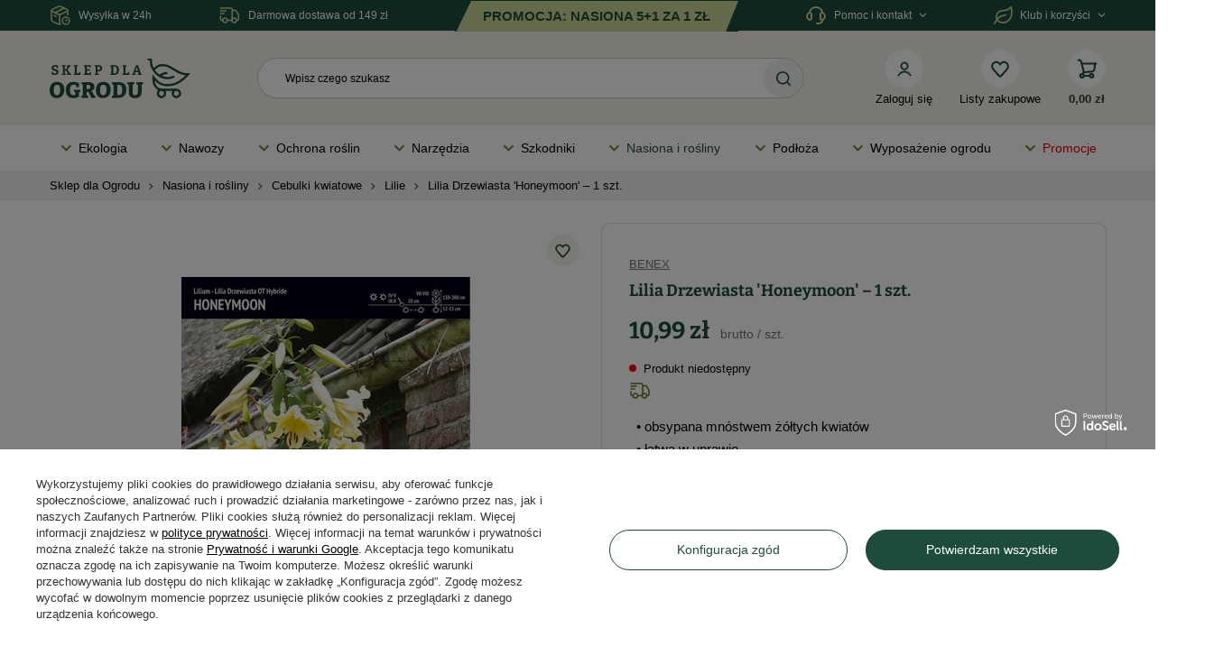

--- FILE ---
content_type: text/html; charset=utf-8
request_url: https://sklepdlaogrodu.pl/pl/p/Lilia-Drzewiasta-Honeymoon-1-szt./23063624
body_size: 42484
content:
<!DOCTYPE html>
<html lang="pl" class="--freeShipping --vat --gross " ><head><meta name='viewport' content='user-scalable=yes, initial-scale = 1.0, width=device-width, viewport-fit=cover'/> <link rel="preload" crossorigin="anonymous" as="font" href="/gfx/standards/fontello.woff?v=2"> <link href="https://fonts.googleapis.com/css2?family=Poppins:wght@400;500;600;700&display=swap" rel="stylesheet"><meta http-equiv="Content-Type" content="text/html; charset=utf-8"><meta http-equiv="X-UA-Compatible" content="IE=edge"><title>Lilia Drzewiasta 'Honeymoon' – 1 szt. - Dobra Cena i Opinie | Internetowy Sklep dla Ogrodu Online</title><meta name="keywords" content=""><meta name="description" content="Sklep dla Ogrodu ➤ Lilia Drzewiasta 'Honeymoon' – 1 szt. ⭐ Szeroki wybór wysokiej jakości artykułów ogrodniczych w atrakcyjnych cenach ✔️ Szybka dostawa ⭐ Sprawdź teraz, kliknij!&quot;"><link rel="icon" href="/gfx/pol/favicon.ico"><meta name="theme-color" content="#1d4c3c"><meta name="msapplication-navbutton-color" content="#1d4c3c"><meta name="apple-mobile-web-app-status-bar-style" content="#1d4c3c"><link rel="preload stylesheet" as="style" href="/gfx/pol/style.css.gzip?r=1768852384"><script>var app_shop={urls:{prefix:'data="/gfx/'.replace('data="', '')+'pol/',graphql:'/graphql/v1/'},vars:{priceType:'gross',priceTypeVat:true,productDeliveryTimeAndAvailabilityWithBasket:false,geoipCountryCode:'US',currency:{id:'PLN',symbol:'zł',country:'pl',format:'###,##0.00',beforeValue:false,space:true,decimalSeparator:',',groupingSeparator:' '},language:{id:'pol',symbol:'pl',name:'Polski'},},txt:{priceTypeText:' brutto',},fn:{},fnrun:{},files:[],graphql:{}};const getCookieByName=(name)=>{const value=`; ${document.cookie}`;const parts = value.split(`; ${name}=`);if(parts.length === 2) return parts.pop().split(';').shift();return false;};if(getCookieByName('freeeshipping_clicked')){document.documentElement.classList.remove('--freeShipping');}if(getCookieByName('rabateCode_clicked')){document.documentElement.classList.remove('--rabateCode');}function hideClosedBars(){const closedBarsArray=JSON.parse(localStorage.getItem('closedBars'))||[];if(closedBarsArray.length){const styleElement=document.createElement('style');styleElement.textContent=`${closedBarsArray.map((el)=>`#${el}`).join(',')}{display:none !important;}`;document.head.appendChild(styleElement);}}hideClosedBars();</script><meta name="robots" content="index,follow"><meta name="rating" content="general"><meta name="Author" content="Sklep Dla Ogrodu na bazie IdoSell (www.idosell.com/shop).">
<!-- Begin LoginOptions html -->

<style>
#client_new_social .service_item[data-name="service_Apple"]:before, 
#cookie_login_social_more .service_item[data-name="service_Apple"]:before,
.oscop_contact .oscop_login__service[data-service="Apple"]:before {
    display: block;
    height: 2.6rem;
    content: url('/gfx/standards/apple.svg?r=1743165583');
}
.oscop_contact .oscop_login__service[data-service="Apple"]:before {
    height: auto;
    transform: scale(0.8);
}
#client_new_social .service_item[data-name="service_Apple"]:has(img.service_icon):before,
#cookie_login_social_more .service_item[data-name="service_Apple"]:has(img.service_icon):before,
.oscop_contact .oscop_login__service[data-service="Apple"]:has(img.service_icon):before {
    display: none;
}
</style>

<!-- End LoginOptions html -->

<!-- Open Graph -->
<meta property="og:type" content="website"><meta property="og:url" content="https://sklepdlaogrodu.pl/pl/p/Lilia-Drzewiasta-Honeymoon-1-szt./23063624
"><meta property="og:title" content="Lilia Drzewiasta 'Honeymoon' – 1 szt."><meta property="og:description" content="  •	obsypana mnóstwem żółtych kwiatów
  •	łatwa w uprawie
  •	roztacza intensywny, piękny zapach
  "><meta property="og:site_name" content="Sklep Dla Ogrodu"><meta property="og:locale" content="pl_PL"><meta property="og:image" content="https://sklepdlaogrodu.pl/hpeciai/ad0e82f0b698a9de22698dd2fee2d979/pol_pl_Lilia-Drzewiasta-Honeymoon-1-szt-1104_2.jpg"><meta property="og:image:width" content="320"><meta property="og:image:height" content="450"><script >
window.dataLayer = window.dataLayer || [];
window.gtag = function gtag() {
dataLayer.push(arguments);
}
gtag('consent', 'default', {
'ad_storage': 'denied',
'analytics_storage': 'denied',
'ad_personalization': 'denied',
'ad_user_data': 'denied',
'wait_for_update': 500
});

gtag('set', 'ads_data_redaction', true);
</script><script id="iaiscript_1" data-requirements="W10=" data-ga4_sel="ga4script">
window.iaiscript_1 = `<${'script'}  class='google_consent_mode_update'>
gtag('consent', 'update', {
'ad_storage': 'granted',
'analytics_storage': 'granted',
'ad_personalization': 'granted',
'ad_user_data': 'granted'
});
</${'script'}>`;
</script>
<!-- End Open Graph -->

<link rel="canonical" href="https://sklepdlaogrodu.pl/pl/p/Lilia-Drzewiasta-Honeymoon-1-szt./23063624" />

                <!-- Global site tag (gtag.js) -->
                <script  async src="https://www.googletagmanager.com/gtag/js?id=G-0SPYMD7NVF"></script>
                <script >
                    window.dataLayer = window.dataLayer || [];
                    window.gtag = function gtag(){dataLayer.push(arguments);}
                    gtag('js', new Date());
                    
                    gtag('config', 'G-0SPYMD7NVF');

                </script>
                            <!-- Google Tag Manager -->
                    <script >(function(w,d,s,l,i){w[l]=w[l]||[];w[l].push({'gtm.start':
                    new Date().getTime(),event:'gtm.js'});var f=d.getElementsByTagName(s)[0],
                    j=d.createElement(s),dl=l!='dataLayer'?'&l='+l:'';j.async=true;j.src=
                    'https://www.googletagmanager.com/gtm.js?id='+i+dl;f.parentNode.insertBefore(j,f);
                    })(window,document,'script','dataLayer','GTM-KGRJC4GV');</script>
            <!-- End Google Tag Manager -->
<!-- Begin additional html or js -->


<!--35|2|5-->
<script>/*
 * edrone JavaScript Library.
 * https://edrone.me/
 *
 * GPL licenses.
 * https://edrone.me/integration-license/
*/
(function(srcjs) {
    window._edrone = window._edrone || {};
    _edrone.app_id = "61b9f1637de1b";
    _edrone.version = "1.1.15";
    _edrone.platform = "iai";
    _edrone.action_type = "other";
    _edrone._old_init = _edrone.init


    fetch(window.location.origin + '/ajax/basket.php')
    .then(function(response) {
        return response.json();
    }).then(function(data) {
        if (data.basket.products.length != 0) {
            localStorage.setItem('iai_basket', JSON.stringify(data));
        }
        if (data.basket.user) {
            _edrone.email = data.basket.user.email ? data.basket.user.email : ''
            _edrone.first_name = data.basket.user.firstname ? data.basket.user.firstname : ''
            _edrone.last_name = data.basket.user.lastname ? data.basket.user.lastname : ''
        }
    });

    var doc = document.createElement('script');
    doc.type = 'text/javascript';
    doc.async = true;
    doc.src = ('https:' == document.location.protocol
        ? 'https:'
        : 'http:') + srcjs;
    var s = document.getElementsByTagName('script')[0];
    s.parentNode.insertBefore(doc, s);
})("//d3bo67muzbfgtl.cloudfront.net/edrone_2_0.js");

            </script>
<!--1|2|2| modified: 2021-04-12 11:45:45-->
<meta name="google-site-verification" content="uwZ_C50mL7hZNxZaTYF3WJZRUjT8sjb9o2gROtwqovs" />
<!--8|2|7-->
<meta name="facebook-domain-verification" content="jxsimk3ruaekd1c13vy1hjj3a2edyr" />
<meta name="p:domain_verify" content="f58525b27ecfd0cd7f7dcfc5bfcd4d9d"/>
<!--13|2|10-->
<script>
(function (c,o,n,v,e,r,t){c['TouchPointObject']=e;c[e]=c[e] || function (){
(c[e].q=c[e].q || []).push(arguments)},r=o.createElement(n),t=o.getElementsByTagName(n)[0];
r.async=1;r.src=v;t.parentNode.insertBefore(r,t)
})(window,document,'script','https://tp.convertiser.com/touchpoint.js','touchpoint');
</script>
<!--16|2|12| modified: 2025-03-11 22:05:49-->
<!-- Smartsupp Live Chat script -->
<script type="text/javascript">
var _smartsupp = _smartsupp || {};
_smartsupp.key = '7f7e22eff0fbee85866697ffc0ee6a94297da93e';
_smartsupp.offsetY = 80; 
window.smartsupp||(function(d) {
  var s,c,o=smartsupp=function(){ o._.push(arguments)};o._=[];
  s=d.getElementsByTagName('script')[0];c=d.createElement('script');
  c.type='text/javascript';c.charset='utf-8';c.async=true;
  c.src='https://www.smartsuppchat.com/loader.js?';s.parentNode.insertBefore(c,s);
})(document);
</script>

<!-- End additional html or js -->
                <script>
                if (window.ApplePaySession && window.ApplePaySession.canMakePayments()) {
                    var applePayAvailabilityExpires = new Date();
                    applePayAvailabilityExpires.setTime(applePayAvailabilityExpires.getTime() + 2592000000); //30 days
                    document.cookie = 'applePayAvailability=yes; expires=' + applePayAvailabilityExpires.toUTCString() + '; path=/;secure;'
                    var scriptAppleJs = document.createElement('script');
                    scriptAppleJs.src = "/ajax/js/apple.js?v=3";
                    if (document.readyState === "interactive" || document.readyState === "complete") {
                          document.body.append(scriptAppleJs);
                    } else {
                        document.addEventListener("DOMContentLoaded", () => {
                            document.body.append(scriptAppleJs);
                        });  
                    }
                } else {
                    document.cookie = 'applePayAvailability=no; path=/;secure;'
                }
                </script>
                <script>
            var paypalScriptLoaded = null;
            var paypalScript = null;
            
            async function attachPaypalJs() {
                return new Promise((resolve, reject) => {
                    if (!paypalScript) {
                        paypalScript = document.createElement('script');
                        paypalScript.async = true;
                        paypalScript.setAttribute('data-namespace', "paypal_sdk");
                        paypalScript.setAttribute('data-partner-attribution-id', "IAIspzoo_Cart_PPCP");
                        paypalScript.addEventListener("load", () => {
                        paypalScriptLoaded = true;
                            resolve({status: true});
                        });
                        paypalScript.addEventListener("error", () => {
                            paypalScriptLoaded = true;
                            reject({status: false});
                         });
                        paypalScript.src = "https://www.paypal.com/sdk/js?client-id=AbxR9vIwE1hWdKtGu0gOkvPK2YRoyC9ulUhezbCUWnrjF8bjfwV-lfP2Rze7Bo8jiHIaC0KuaL64tlkD&components=buttons,funding-eligibility&currency=PLN&merchant-id=U7CBHF3PKFKRG&locale=pl_PL";
                        if (document.readyState === "interactive" || document.readyState === "complete") {
                            document.body.append(paypalScript);
                        } else {
                            document.addEventListener("DOMContentLoaded", () => {
                                document.body.append(paypalScript);
                            });  
                        }                                              
                    } else {
                        if (paypalScriptLoaded) {
                            resolve({status: true});
                        } else {
                            paypalScript.addEventListener("load", () => {
                                paypalScriptLoaded = true;
                                resolve({status: true});                            
                            });
                            paypalScript.addEventListener("error", () => {
                                paypalScriptLoaded = true;
                                reject({status: false});
                            });
                        }
                    }
                });
            }
            </script>
                <script>
                attachPaypalJs().then(() => {
                    let paypalEligiblePayments = [];
                    let payPalAvailabilityExpires = new Date();
                    payPalAvailabilityExpires.setTime(payPalAvailabilityExpires.getTime() + 86400000); //1 day
                    if (typeof(paypal_sdk) != "undefined") {
                        for (x in paypal_sdk.FUNDING) {
                            var buttonTmp = paypal_sdk.Buttons({
                                fundingSource: x.toLowerCase()
                            });
                            if (buttonTmp.isEligible()) {
                                paypalEligiblePayments.push(x);
                            }
                        }
                    }
                    if (paypalEligiblePayments.length > 0) {
                        document.cookie = 'payPalAvailability_PLN=' + paypalEligiblePayments.join(",") + '; expires=' + payPalAvailabilityExpires.toUTCString() + '; path=/; secure';
                        document.cookie = 'paypalMerchant=U7CBHF3PKFKRG; expires=' + payPalAvailabilityExpires.toUTCString() + '; path=/; secure';
                    } else {
                        document.cookie = 'payPalAvailability_PLN=-1; expires=' + payPalAvailabilityExpires.toUTCString() + '; path=/; secure';
                    }
                });
                </script><script src="/data/gzipFile/expressCheckout.js.gz"></script><link rel="preload" as="image" href="/hpeciai/8632cd8d855d1d7c642ff1a22640a2b9/pol_pm_Lilia-Drzewiasta-Honeymoon-1-szt-1104_2.jpg"><style>
							#photos_slider[data-skeleton] .photos__link:before {
								padding-top: calc(450/320* 100%);
							}
							@media (min-width: 979px) {.photos__slider[data-skeleton] .photos__figure:not(.--nav):first-child .photos__link {
								max-height: 450px;
							}}
						</style></head><body><div id="container" class="projector_page container max-width-1200"><header class=" commercial_banner"><script class="ajaxLoad">app_shop.vars.vat_registered="true";app_shop.vars.currency_format="###,##0.00";app_shop.vars.currency_before_value=false;app_shop.vars.currency_space=true;app_shop.vars.symbol="zł";app_shop.vars.id="PLN";app_shop.vars.baseurl="http://sklepdlaogrodu.pl/";app_shop.vars.sslurl="https://sklepdlaogrodu.pl/";app_shop.vars.curr_url="%2Fpl%2Fp%2FLilia-Drzewiasta-Honeymoon-1-szt.%2F23063624";var currency_decimal_separator=',';var currency_grouping_separator=' ';app_shop.vars.blacklist_extension=["exe","com","swf","js","php"];app_shop.vars.blacklist_mime=["application/javascript","application/octet-stream","message/http","text/javascript","application/x-deb","application/x-javascript","application/x-shockwave-flash","application/x-msdownload"];app_shop.urls.contact="/pl/contact.html";</script><div id="viewType" style="display:none"></div><div class="top_banner top_banner__ad--margin"><div class="top_banner__delivery"><img src="/gfx/custom/delivery.svg?r=1768852345" alt="Wysyłka w 24h" width="24" height="24"><p>Wysyłka w 24h</p></div><div class="top_banner__free-delivery"><img src="/gfx/custom/free-delivery.svg?r=1768852345" alt="Darmowa dostawa od 149 zł" width="25" height="24"><p>Darmowa dostawa od 149 zł</p></div><div id="top_banner__ad" class="top_banner__ad--hidden"></div><div class="top_banner__customer-service"><img src="/gfx/custom/customer-service.svg?r=1768852345" alt="Darmowa dostawa od 149 zł" width="24" height="24"><p>Pomoc i kontakt</p><p class="top_baner__down"></p><ul class="top_banner__customer-service-list"><li><span>Poniedziałek - Piątek</span><span>godz. 7:00 - 16:00</span></li><li><a href="mailto:info@sklepdlaogrodu.pl" title="Wyślij e-mail">info@sklepdlaogrodu.pl</a></li><li><a href="tel:+48583501850" title="Zadzwoń">+48 58 350 18 50</a></li></ul></div><div class="top_banner__rating"><img src="/gfx/custom/star-icon.svg?r=1768852345" alt="Ikona gwiazdki - oceny sklepu" width="24" height="24"><p>Opinie 4.9/5</p></div><div class="top_banner__club"><img src="/gfx/custom/club.svg?r=1768852345" alt="Korzyści" width="21" height="20"><p>Klub i korzyści</p><p class="top_baner__down"></p><ul class="top_banner__club-list"><li><a href="https://sklepdlaogrodu.pl/pl/cms/klub-ogrodnika-54.html" title="Klub Ogrodnika" target="_self">Klub Ogrodnika</a></li><li><a href="https://sklepdlaogrodu.pl/pl/cms/odbierz-swoj-prezent-47.html" title="Odbierz swój prezent od 50 zł" target="_self">Odbierz swój prezent od 50 zł</a></li><li><a href="https://sklepdlaogrodu.pl/oferty-specjalne" title="Promocje" target="_self">Promocje</a></li><li><a href="https://sklepdlaogrodu.pl/pl/delivery.html" title="Darmowa dostawa od 149 zł" target="_self">Darmowa dostawa od 149 zł</a></li><li><a href="https://sklepdlaogrodu.pl/pl/cms/kup-wiecej-zaplac-mniej-48.html" title="Kup więcej, zapłać mniej!" target="_self">Kup więcej, zapłać mniej!</a></li></ul></div></div><div id="logo" class="d-flex align-items-center"><a href="/" target="_self" aria-label="Logo sklepu"><img src="/data/gfx/mask/pol/logo_2_big.svg" alt="" width="156" height="44"></a></div><form action="https://sklepdlaogrodu.pl/pl/search.html" method="get" id="menu_search" class="menu_search"><a href="https://sklepdlaogrodu.pl/pl/login.html" class="menu_search__mobile"></a><div class="menu_search__block"><div class="menu_search__item --input"><input class="menu_search__input" type="text" name="text" autocomplete="off" required="true" aria-label="Wpisz czego szukasz" placeholder="Wpisz czego szukasz"><button class="menu_search__clean" type="button" aria-label="Wyczyść pole wyszukiwania"></button><button class="menu_search__submit" type="submit" aria-label="Szukaj produktu"></button></div><div class="menu_search__item --results search_result"></div></div></form><div id="menu_settings" class="align-items-center justify-content-center justify-content-lg-end"><div class="open_trigger"><span class="d-none d-md-inline-block flag_txt"><i class="icon-truck"></i></span><div class="menu_settings_wrapper d-md-none"><div class="menu_settings_inline"><div class="menu_settings_header">
								Język i waluta: 
							</div><div class="menu_settings_content"><span class="menu_settings_flag flag flag_pol"></span><strong class="menu_settings_value"><span class="menu_settings_language">pl</span><span> | </span><span class="menu_settings_currency">zł</span></strong></div></div><div class="menu_settings_inline"><div class="menu_settings_header">
								Dostawa do: 
							</div><div class="menu_settings_content"><strong class="menu_settings_value">Polska</strong></div></div></div><i class="icon-angle-down d-none d-md-inline-block"></i></div><form action="https://sklepdlaogrodu.pl/pl/settings.html" method="post"><ul><li><div class="form-group"><label for="menu_settings_country">Dostawa do</label><div class="select-after"><select class="form-control" name="country" id="menu_settings_country"><option value="1143020016">Austria</option><option value="1143020022">Belgia</option><option value="1143020033">Bułgaria</option><option value="1143020038">Chorwacja</option><option value="1143020041">Czechy</option><option value="1143020042">Dania</option><option value="1143020051">Estonia</option><option value="1143020056">Finlandia</option><option value="1143020057">Francja</option><option value="1143020062">Grecja</option><option value="1143020075">Hiszpania</option><option value="1143020076">Holandia</option><option value="1143020116">Litwa</option><option value="1143020118">Łotwa</option><option value="1143020117">Luksemburg</option><option value="1143020143">Niemcy</option><option selected value="1143020003">Polska</option><option value="1143020163">Portugalia</option><option value="1143020169">Rumunia</option><option value="1143020182">Słowacja</option><option value="1143020183">Słowenia</option><option value="1143020193">Szwecja</option><option value="1143020217">Węgry</option><option value="1143020220">Włochy</option></select></div></div></li><li class="buttons"><button class="btn --solid --large" type="submit">
								Zastosuj zmiany
							</button></li></ul></form><div id="menu_additional"><div class="account_button_top"><a class="account_link" href="https://sklepdlaogrodu.pl/pl/login.html" title="Zaloguj się" aria-label="Zaloguj się"></a><span>Zaloguj się</span></div><div class="shopping_list_top" data-empty="true"><a href="https://sklepdlaogrodu.pl/pl/shoppinglist" class="wishlist_link slt_link" title="Listy zakupowe" aria-label="Listy zakupowe"></a><span>Listy zakupowe</span><div class="slt_lists"><span class="slt_lists__empty">Dodaj do nich produkty, które lubisz i chcesz kupić później.</span></div></div></div></div><div class="shopping_list_top_mobile" data-empty="true"><a href="https://sklepdlaogrodu.pl/pl/shoppinglist" class="sltm_link"></a></div><div class="sl_choose sl_dialog"><div class="sl_choose__wrapper sl_dialog__wrapper"><div class="sl_choose__item --top sl_dialog_close mb-2"><strong class="sl_choose__label">Zapisz na liście zakupowej</strong></div><div class="sl_choose__item --lists" data-empty="true"><div class="sl_choose__list f-group --radio m-0 d-md-flex align-items-md-center justify-content-md-between" data-list_skeleton="true" data-list_id="true" data-shared="true"><input type="radio" name="add" class="sl_choose__input f-control" id="slChooseRadioSelect" data-list_position="true"><label for="slChooseRadioSelect" class="sl_choose__group_label f-label py-4" data-list_position="true"><span class="sl_choose__sub d-flex align-items-center"><span class="sl_choose__name" data-list_name="true"></span><span class="sl_choose__count" data-list_count="true">0</span></span></label><button type="button" class="sl_choose__button --desktop btn --solid">Zapisz</button></div></div><div class="sl_choose__item --create sl_create mt-4"><a href="#new" class="sl_create__link  align-items-center">Stwórz nową listę zakupową</a><form class="sl_create__form align-items-center"><div class="sl_create__group f-group --small mb-0"><input type="text" class="sl_create__input f-control" required="required" aria-label="Nazwa nowej listy"><label class="sl_create__label f-label">Nazwa nowej listy</label></div><button type="submit" class="sl_create__button btn --solid ml-2 ml-md-3">Utwórz listę</button></form></div><div class="sl_choose__item --mobile mt-4 d-flex justify-content-center d-md-none"><button class="sl_choose__button --mobile btn --solid --large">Zapisz</button></div></div></div><div id="menu_basket" class="topBasket"><a class="topBasket__sub" href="/basketedit.php" title="Przejdź do koszyka" aria-label="Przejdź do koszyka"><span class="badge badge-info"></span></a><p class="topBasket__price" style="display: none;">0,00 zł</p><div class="topBasket__details --products" style="display: none;"><div class="topBasket__block --labels"><label class="topBasket__item --name">Produkt</label><label class="topBasket__item --sum">Ilość</label><label class="topBasket__item --prices">Cena</label></div><div class="topBasket__block --products"></div><div class="topBasket__block --oneclick topBasket_oneclick" data-lang="pol"><div class="topBasket_oneclick__label"><span class="topBasket_oneclick__text --fast">Szybkie zakupy <strong>1-Click</strong></span><span class="topBasket_oneclick__text --registration"> (bez rejestracji)</span></div><div class="topBasket_oneclick__items"><span class="topBasket_oneclick__item --paypal" title="PayPal"><img class="topBasket_oneclick__icon" src="/panel/gfx/payment_forms/236.png" alt="PayPal"></span></div></div></div><div class="topBasket__details --shipping" style="display: none;"><span class="topBasket__name">Koszt dostawy od</span><span id="shipppingCost"></span></div><script>
						app_shop.vars.cache_html = true;
					</script></div><nav id="menu_categories" class="wide"><button type="button" class="navbar-toggler" aria-label="Otwórz menu"><i class="icon-reorder"></i></button><div class="navbar-collapse" id="menu_navbar"><ul class="navbar-nav mx-md-n2"><li class="nav-item" tabindex="0"><a  href="/pl/menu/ekologia-953.html" target="_self" title="Ekologia" class="nav-link nav-gfx" ><img src="/gfx/custom/dropdown.svg?r=1768852345" alt="Ekologia" title="Ekologia"><span class="gfx_lvl_1">Ekologia</span></a><ul class="navbar-subnav"><li class="nav-item --subItem" tabindex="0"><a href="/pl/c/Nawozy-ekologiczne/2281566" target="_self" title="Nawozy ekologiczne" class="nav-link --subsubItem">Nawozy ekologiczne</a></li><li class="nav-item --subItem" tabindex="0"><a href="/oborniki" target="_self" title="Oborniki" class="nav-link --subsubItem">Oborniki</a></li><li class="nav-item --subItem" tabindex="0"><a href="/pl/c/Biohumusy/2281572" target="_self" title="Biohumusy" class="nav-link --subsubItem">Biohumusy</a></li><li class="nav-item --subItem" tabindex="0"><a href="/produkty-ekologiczne-do-pielegnacji-roslin" target="_self" title="Ekologiczne środki ochrony roślin" class="nav-link --subsubItem">Ekologiczne środki ochrony roślin</a></li><li class="nav-item --subItem" tabindex="0"><a href="/dobroczynek" target="_self" title="Dobroczynek" class="nav-link --subsubItem">Dobroczynek</a></li><li class="nav-item --subItem" tabindex="0"><a href="/pozyteczne-nicienie" target="_self" title="Pożyteczne nicienie" class="nav-link --subsubItem">Pożyteczne nicienie</a></li><li class="nav-item --subItem" tabindex="0"><a href="/pl/c/Mikoryzy-i-grzybnie/2281670" target="_self" title="Mikoryzy i grzybnie" class="nav-link --subsubItem">Mikoryzy i grzybnie</a></li><li class="nav-item --subItem" tabindex="0"><a href="/domki-dla-owadow" target="_self" title="Domki dla owadów" class="nav-link --subsubItem">Domki dla owadów</a></li><li class="nav-item --subItem" tabindex="0"><a href="https://sklepdlaogrodu.pl/pl/menu/ekologia-953.html?filter_price=&amp;filter_producer=&amp;filter_promotion=y" target="_self" title="Promocje w Ekologia" class="nav-link --subsubItem">Promocje w Ekologia</a></li><div class="navbar-subnav-bg"></div></ul></li><li class="nav-item" tabindex="0"><a  href="/nawozy-do-ogrodu-i-produkty-do-pielegnacji-roslin" target="_self" title="Nawozy" class="nav-link nav-gfx" ><img src="/gfx/custom/dropdown.svg?r=1768852345" alt="Nawozy" title="Nawozy"><span class="gfx_lvl_1">Nawozy</span></a><ul class="navbar-subnav"><li class="nav-item --subItem" tabindex="0"><a href="/pl/nawozy_do-roslin-domowych" target="_self" title="Nawozy do domu i na balkon" class="nav-link --subsubItem">Nawozy do domu i na balkon<span class="subsubItem-arrow"></span></a><ul class="navbar-subsubnav"><li class="nav-item --active"><a href="/pl/c/Nawozy-do-roslin-balkonowych/2281669" target="_self" title="Nawozy do roślin balkonowych" class="nav-link --title">Nawozy do roślin balkonowych</a></li><li class="nav-item --active"><a href="/nawoz-do-kwiatow-doniczkowych-domowych-granulki-kwitnace" target="_self" title="Nawóz do kwiatów doniczkowych" class="nav-link --title">Nawóz do kwiatów doniczkowych</a></li><li class="nav-item --active"><a href="/pl/c/Nawozy-do-roslin-zielonych/2281594" target="_self" title="Nawozy do roślin zielonych" class="nav-link --title">Nawozy do roślin zielonych</a></li><li class="nav-item --active"><a href="/nawozy-do-pielegnacji-storczykow" target="_self" title="Nawozy do storczyków" class="nav-link --title">Nawozy do storczyków</a></li></ul></li><li class="nav-item --subItem" tabindex="0"><a href="/pl/c/Nawozy-do-roslin-iglastych/2281570" target="_self" title="Nawozy do roślin iglastych" class="nav-link --subsubItem">Nawozy do roślin iglastych<span class="subsubItem-arrow"></span></a><ul class="navbar-subsubnav"><li class="nav-item --active"><a href="/pl/c/Nawozy-do-iglakow/2281671" target="_self" title="Nawozy do iglaków" class="nav-link --title">Nawozy do iglaków</a></li><li class="nav-item --active"><a href="/pl/c/Nawozy-do-tui/2281591" target="_self" title="Nawozy do tui" class="nav-link --title">Nawozy do tui</a></li><li class="nav-item --active"><a href="/nawozy-do-iglakow-tui" target="_self" title="Nawozy przeciw brązowieniu iglaków" class="nav-link --title">Nawozy przeciw brązowieniu iglaków</a></li></ul></li><li class="nav-item --subItem" tabindex="0"><a href="/pl/nawozy_do-roslin-ogrodowych" target="_self" title="Nawozy do roślin ozdobnych" class="nav-link --subsubItem">Nawozy do roślin ozdobnych<span class="subsubItem-arrow"></span></a><ul class="navbar-subsubnav"><li class="nav-item --active"><a href="/pl/c/Nawozy-do-hortensji/2281585" target="_self" title="Nawozy do hortensji" class="nav-link --title">Nawozy do hortensji</a></li><li class="nav-item --active"><a href="/nawozy-plynne-do-roslin-lawendy" target="_self" title="Nawozy do lawendy" class="nav-link --title">Nawozy do lawendy</a></li><li class="nav-item --active"><a href="/pl/c/Nawozy-do-rododendronow/2281584" target="_self" title="Nawozy do rododendronów" class="nav-link --title">Nawozy do rododendronów</a></li><li class="nav-item --active"><a href="/nawoz-do-roz" target="_self" title="Nawozy do róż" class="nav-link --title">Nawozy do róż</a></li><li class="nav-item --active"><a href="/pl/c/Nawozy-do-wrzosow/2281595" target="_self" title="Nawozy do wrzosów" class="nav-link --title">Nawozy do wrzosów</a></li><li class="nav-item --active"><a href="/nawozy-do-kwiatow-cebulowych" target="_self" title="Nawozy do roślin cebulowych" class="nav-link --title">Nawozy do roślin cebulowych</a></li><li class="nav-item --active"><a href="/nawozy-do-krzewow-ozdobnych-kwitnacych-drzew" target="_self" title="Nawozy do krzewów ozdobnych" class="nav-link --title">Nawozy do krzewów ozdobnych</a></li></ul></li><li class="nav-item --subItem" tabindex="0"><a href="/nawozy-do-traw-ozdobnych" target="_self" title="Nawozy do traw ozdobnych" class="nav-link --subsubItem">Nawozy do traw ozdobnych</a></li><li class="nav-item --subItem" tabindex="0"><a href="/nawoz-do-trawy" target="_self" title="Nawozy do trawników" class="nav-link --subsubItem">Nawozy do trawników<span class="subsubItem-arrow"></span></a><ul class="navbar-subsubnav"><li class="nav-item --active"><a href="/dosiewka-do-trawnika" target="_self" title="Naprawa trawnika" class="nav-link --title">Naprawa trawnika</a></li><li class="nav-item --active"><a href="/pl/nawozy_nawozy-do-trawnikow_jesienne" target="_self" title="Nawóz jesienny do trawy" class="nav-link --title">Nawóz jesienny do trawy</a></li><li class="nav-item --active"><a href="/pl/nawozy_nawozy-do-trawnikow_trawniki-z-chwastami" target="_self" title="Nawozy na trawniki z chwastami" class="nav-link --title">Nawozy na trawniki z chwastami</a></li><li class="nav-item --active"><a href="/nawozy-na-mech-na-trawniku" target="_self" title="Nawozy na trawniki z mchem" class="nav-link --title">Nawozy na trawniki z mchem</a></li><li class="nav-item --active"><a href="/nawoz-do-trawy-regeneracyjny" target="_self" title="Nawozy regeneracyjne" class="nav-link --title">Nawozy regeneracyjne</a></li></ul></li><li class="nav-item --subItem" tabindex="0"><a href="/pl/c/Nawozy-do-warzyw-i-owocow/2281583" target="_self" title="Nawozy do warzyw i owoców" class="nav-link --subsubItem">Nawozy do warzyw i owoców<span class="subsubItem-arrow"></span></a><ul class="navbar-subsubnav"><li class="nav-item --active"><a href="/pl/c/Nawozy-do-drzew-i-krzewow-owocowych/2281672" target="_self" title="Nawozy do drzew i krzewów owocowych" class="nav-link --title">Nawozy do drzew i krzewów owocowych</a></li><li class="nav-item --active"><a href="/nawoz-do-warzyw-w-plynie-w-granulkach" target="_self" title="Nawóz do warzyw" class="nav-link --title">Nawóz do warzyw</a><ul class="navbar-subsubsubnav"><li class="nav-item"><a href="/pl/c/Nawozy-do-ogorkow/2281667" target="_self" title="Nawozy do ogórków" class="nav-link">Nawozy do ogórków</a></li><li class="nav-item"><a href="/pl/c/Nawozy-do-pomidorow/2281588" target="_self" title="Nawozy do pomidorów" class="nav-link">Nawozy do pomidorów</a></li></ul></li><li class="nav-item --active"><a href="/pl/c/Nawozy-do-truskawek/2281589" target="_self" title="Nawozy do truskawek" class="nav-link --title">Nawozy do truskawek</a></li></ul></li><li class="nav-item --subItem" tabindex="0"><a href="/pl/ochrona-roslin_biostymulator" target="_self" title="Biostymulatory" class="nav-link --subsubItem">Biostymulatory</a></li><li class="nav-item --subItem" tabindex="0"><a href="/pl/ochrona-roslin_ukorzeniacze" target="_self" title="Ukorzeniacze" class="nav-link --subsubItem">Ukorzeniacze</a></li><li class="nav-item --subItem" tabindex="0"><a href="/pl/c/Nawozy-uniwersalne/2282214" target="_self" title="Nawozy uniwersalne" class="nav-link --subsubItem">Nawozy uniwersalne<span class="subsubItem-arrow"></span></a><ul class="navbar-subsubnav"><li class="nav-item --active"><a href="/pl/c/Nawozy-jednoskladnikowe/2281639" target="_self" title="Nawozy jednoskładnikowe" class="nav-link --title">Nawozy jednoskładnikowe</a></li><li class="nav-item --active"><a href="/nawozy-wieloskladnikowe-do-warzyw" target="_self" title="Nawozy wieloskładnikowe" class="nav-link --title">Nawozy wieloskładnikowe</a></li><li class="nav-item --active"><a href="/pl/c/Nawozy-z-maczka-bazaltowa/2282243" target="_self" title="Nawozy z mączką bazaltową" class="nav-link --title">Nawozy z mączką bazaltową</a></li><li class="nav-item --active"><a href="/hydrozel-ogrodniczy" target="_self" title="Hydrożel ogrodniczy" class="nav-link --title">Hydrożel ogrodniczy</a></li></ul></li><li class="nav-item --subItem" tabindex="0"><a href="/pl/nawozy_nawozy-do-roslin-ogrodowych_jesienne" target="_self" title="Nawozy jesienne" class="nav-link --subsubItem">Nawozy jesienne</a></li><li class="nav-item --subItem" tabindex="0"><a href="https://sklepdlaogrodu.pl/nawozy-do-ogrodu-i-produkty-do-pielegnacji-roslin?filter_price=&amp;filter_producer=&amp;filter_promotion=y&amp;filter_traits%5B718%5D=" target="_self" title="Promocje w Nawozy" class="nav-link --subsubItem">Promocje w Nawozy</a></li><div class="navbar-subnav-bg"></div></ul></li><li class="nav-item" tabindex="0"><a  href="/srodki-ochrony-roslin" target="_self" title="Ochrona roślin" class="nav-link nav-gfx" ><img src="/gfx/custom/dropdown.svg?r=1768852345" alt="Ochrona roślin" title="Ochrona roślin"><span class="gfx_lvl_1">Ochrona roślin</span></a><ul class="navbar-subnav"><li class="nav-item --subItem" tabindex="0"><a href="/choroby-roslin" target="_self" title="Choroby roślin" class="nav-link --subsubItem">Choroby roślin<span class="subsubItem-arrow"></span></a><ul class="navbar-subsubnav"><li class="nav-item --active"><a href="/choroby-drzew-owocowych" target="_self" title="Choroby drzew i krzewów" class="nav-link --title">Choroby drzew i krzewów</a></li><li class="nav-item --active"><a href="/pl/c/Choroby-owocow/2281645" target="_self" title="Choroby owoców" class="nav-link --title">Choroby owoców</a></li><li class="nav-item --active"><a href="/pl/c/Choroby-roslin-ozdobnych/2281575" target="_self" title="Choroby roślin ozdobnych" class="nav-link --title">Choroby roślin ozdobnych</a></li><li class="nav-item --active"><a href="/choroby-trawnika" target="_self" title="Choroby trawnika" class="nav-link --title">Choroby trawnika</a></li><li class="nav-item --active"><a href="/choroby-tui-i-iglakow" target="_self" title="Choroby tui i iglaków" class="nav-link --title">Choroby tui i iglaków</a></li><li class="nav-item --active"><a href="/srodki-na-choroby-warzyw" target="_self" title="Choroby warzyw" class="nav-link --title">Choroby warzyw</a></li><li class="nav-item --active"><a href="/choroby-roz-preparaty" target="_self" title="Choroby róż " class="nav-link --title">Choroby róż </a><ul class="navbar-subsubsubnav"><li class="nav-item"><a href="/choroby-grzybowe-roz" target="_self" title="Choroby grzybowe róż" class="nav-link">Choroby grzybowe róż</a></li><li class="nav-item"><a href="/czarna-plamistosc-roz-zwalczanie-choroby" target="_self" title="Czarna plamistość róży" class="nav-link">Czarna plamistość róży</a></li><li class="nav-item"><a href="/maczniak-roz-zwalczanie-choroby" target="_self" title="Mączniak róż" class="nav-link">Mączniak róż</a></li><li class="nav-item"><a href="/szara-plesn-na-rozy" target="_self" title="Szara pleśń róży" class="nav-link">Szara pleśń róży</a></li></ul></li></ul></li><li class="nav-item --subItem" tabindex="0"><a href="/srodki-owadobojcze" target="_self" title="Szkodniki roślin" class="nav-link --subsubItem">Szkodniki roślin<span class="subsubItem-arrow"></span></a><ul class="navbar-subsubnav"><li class="nav-item --active"><a href="/pl/c/Szkodniki-drzew-i-krzewow/2281557" target="_self" title="Szkodniki drzew i krzewów" class="nav-link --title">Szkodniki drzew i krzewów</a></li><li class="nav-item --active"><a href="/preparaty-srodki-na-szkodniki-roslin-ozdobnych" target="_self" title="Szkodniki roślin ozdobnych" class="nav-link --title">Szkodniki roślin ozdobnych</a></li><li class="nav-item --active"><a href="/preparaty-srodki-na-szkodniki-roslin-doniczkowych" target="_self" title="Szkodniki roślin doniczkowych" class="nav-link --title">Szkodniki roślin doniczkowych</a></li><li class="nav-item --active"><a href="/preparaty-srodki-na-szkodniki-warzyw-i-owocow" target="_self" title="Szkodniki warzyw i owoców" class="nav-link --title">Szkodniki warzyw i owoców</a></li><li class="nav-item --active"><a href="/srodki-na-slimaki" target="_self" title="Ślimaki w ogrodzie - zwalczanie" class="nav-link --title">Ślimaki w ogrodzie - zwalczanie</a></li></ul></li><li class="nav-item --subItem" tabindex="0"><a href="/pl/c/Zwalczanie-chwastow/2281573" target="_self" title="Zwalczanie chwastów" class="nav-link --subsubItem">Zwalczanie chwastów<span class="subsubItem-arrow"></span></a><ul class="navbar-subsubnav"><li class="nav-item --active"><a href="/srodki-na-chwasty-dwuliscienne-na-trawniku" target="_self" title="Chwasty na trawniku" class="nav-link --title">Chwasty na trawniku</a></li><li class="nav-item --active"><a href="/srodki-na-chwasty-w-ogrodzie" target="_self" title="Chwasty w ogrodzie" class="nav-link --title">Chwasty w ogrodzie</a></li><li class="nav-item --active"><a href="/opryski-na-perz-w-ziemniakach-truskawkach-trawie" target="_self" title="Opryski na perz" class="nav-link --title">Opryski na perz</a></li><li class="nav-item --active"><a href="/ekologiczny-oprysk-na-chwasty-w-warzywach-jarzynach" target="_self" title="Ekologiczny oprysk na chwasty w warzywach" class="nav-link --title">Ekologiczny oprysk na chwasty w warzywach</a></li><li class="nav-item --active"><a href="/oprysk-na-chwasty-jednoliscienne-i-dwuliscienne" target="_self" title="Oprysk na jednoliścienne" class="nav-link --title">Oprysk na jednoliścienne</a></li></ul></li><li class="nav-item --subItem" tabindex="0"><a href="/pl/ochrona-roslin_masci-ogrodnicze" target="_self" title="Maści ogrodnicze" class="nav-link --subsubItem">Maści ogrodnicze</a></li><li class="nav-item --subItem" tabindex="0"><a href="/pl/menu/wapno-do-bielenia-drzew-960.html" target="_self" title="Wapno do bielenia drzew" class="nav-link --subsubItem">Wapno do bielenia drzew</a></li><li class="nav-item --subItem" tabindex="0"><a href="https://sklepdlaogrodu.pl/srodki-ochrony-roslin?filter_price=&amp;filter_producer=&amp;filter_promotion=y" target="_self" title="Promocje w Ochrona roślin" class="nav-link --subsubItem">Promocje w Ochrona roślin</a></li><div class="navbar-subnav-bg"></div></ul></li><li class="nav-item" tabindex="0"><a  href="/pl/menu/narzedzia-883.html" target="_self" title="Narzędzia" class="nav-link nav-gfx" ><img src="/gfx/custom/dropdown.svg?r=1768852345" alt="Narzędzia" title="Narzędzia"><span class="gfx_lvl_1">Narzędzia</span></a><ul class="navbar-subnav"><li class="nav-item --subItem" tabindex="0"><a href="/pl/narzedzia-ogrodnicze" target="_self" title="Narzędzia do przycinania" class="nav-link --subsubItem">Narzędzia do przycinania<span class="subsubItem-arrow"></span></a><ul class="navbar-subsubnav"><li class="nav-item --active"><a href="/pl/c/Do-szczepienia-i-okulizacji/2282323" target="_self" title="Do szczepienia i okulizacji" class="nav-link --title">Do szczepienia i okulizacji</a></li><li class="nav-item --active"><a href="/pl/c/Nozyce-do-zywoplotu/2282310" target="_self" title="Nożyce do żywopłotu" class="nav-link --title">Nożyce do żywopłotu</a></li><li class="nav-item --active"><a href="/pl/c/Sekatory-duze/2282309" target="_self" title="Sekatory duże" class="nav-link --title">Sekatory duże</a></li><li class="nav-item --active"><a href="/narzedzia-ogrodnicze-sekatory-nozyce-pily" target="_self" title="Sekatory małe" class="nav-link --title">Sekatory małe</a></li><li class="nav-item --active"><a href="/pl/c/Trzonki-do-narzedzi/2282319" target="_self" title="Trzonki do narzędzi" class="nav-link --title">Trzonki do narzędzi</a></li><li class="nav-item --active"><a href="/pl/c/Pily/2282308" target="_self" title="Piły" class="nav-link --title">Piły</a></li><li class="nav-item --active"><a href="/pl/c/Narzedzia-do-sadu/2282321" target="_self" title="Narzędzia do sadu" class="nav-link --title">Narzędzia do sadu</a></li><li class="nav-item --active"><a href="/pl/c/Narzedzia-do-trawnika/2282311" target="_self" title="Narzędzia do trawnika" class="nav-link --title">Narzędzia do trawnika</a></li><li class="nav-item --active"><a href="/pl/c/Narzedzia-ogrodnicze/2281682" target="_self" title="Grabie" class="nav-link --title">Grabie</a></li><li class="nav-item --active"><a href="/pl/c/Oselki/2282324" target="_self" title="Osełki" class="nav-link --title">Osełki</a></li></ul></li><li class="nav-item --subItem" tabindex="0"><a href="/pl/menu/narzedzia-do-warzywnika-i-rabat-1227.html" target="_self" title="Narzędzia do warzywnika i rabat" class="nav-link --subsubItem">Narzędzia do warzywnika i rabat</a></li><li class="nav-item --subItem" tabindex="0"><a href="/pl/c/Nawadnianie/2282208" target="_self" title="Nawadnianie" class="nav-link --subsubItem">Nawadnianie<span class="subsubItem-arrow"></span></a><ul class="navbar-subsubnav"><li class="nav-item --active"><a href="/pl/c/Konewki/2282210" target="_self" title="Konewki" class="nav-link --title">Konewki</a></li><li class="nav-item --active"><a href="/pistolety-ogrodowe" target="_self" title="Pistolety" class="nav-link --title">Pistolety</a></li><li class="nav-item --active"><a href="/pl/c/Systemy-nawadniania/2282335" target="_self" title="Systemy nawadniania" class="nav-link --title">Systemy nawadniania</a></li><li class="nav-item --active"><a href="/pl/menu/szybkozlaczki-reparatory-i-inne-akcesoria-839.html" target="_self" title="Szybkozłączki, reparatory i inne akcesoria" class="nav-link --title">Szybkozłączki, reparatory i inne akcesoria</a></li><li class="nav-item --active"><a href="/weze-ogrodowe" target="_self" title="Węże ogrodowe" class="nav-link --title">Węże ogrodowe</a></li><li class="nav-item --active"><a href="/pl/c/Zbiorniki-na-deszczowke/2282256" target="_self" title="Zbiorniki na deszczówkę" class="nav-link --title">Zbiorniki na deszczówkę</a></li><li class="nav-item --active"><a href="/pl/c/Zestawy/2282297" target="_self" title="Zestawy" class="nav-link --title">Zestawy</a></li><li class="nav-item --active"><a href="/pl/c/Zraszacze/2282212" target="_self" title="Zraszacze" class="nav-link --title">Zraszacze</a></li></ul></li><li class="nav-item --subItem" tabindex="0"><a href="/pl/c/Opryskiwacze-i-akcesoria/2281655" target="_self" title="Opryskiwacze i akcesoria" class="nav-link --subsubItem">Opryskiwacze i akcesoria<span class="subsubItem-arrow"></span></a><ul class="navbar-subsubnav"><li class="nav-item --active"><a href="/pl/c/Akcesoria-do-opryskiwaczy/2282305" target="_self" title="Akcesoria do opryskiwaczy" class="nav-link --title">Akcesoria do opryskiwaczy</a></li><li class="nav-item --active"><a href="/pl/c/Czesci-zamienne-do-opryskiwaczy/2282304" target="_self" title="Części zamienne do opryskiwaczy" class="nav-link --title">Części zamienne do opryskiwaczy</a></li><li class="nav-item --active"><a href="/pl/c/Opryskiwacze/2282306" target="_self" title="Opryskiwacze" class="nav-link --title">Opryskiwacze</a></li></ul></li><li class="nav-item --subItem" tabindex="0"><a href="/pl/menu/akcesoria-ogrodnika-886.html" target="_self" title="Akcesoria ogrodnika" class="nav-link --subsubItem">Akcesoria ogrodnika<span class="subsubItem-arrow"></span></a><ul class="navbar-subsubnav"><li class="nav-item --active"><a href="/pl/c/Nakolanniki-i-maty/2282312" target="_self" title="Nakolanniki i maty" class="nav-link --title">Nakolanniki i maty</a></li><li class="nav-item --active"><a href="/pl/c/Maski-ochronne/2282315" target="_self" title="Maski ochronne" class="nav-link --title">Maski ochronne</a></li><li class="nav-item --active"><a href="/pl/c/Rekawice/2282289" target="_self" title="Rękawice" class="nav-link --title">Rękawice</a></li><li class="nav-item --active"><a href="/pl/c/Na-ukaszenia-owadow/2282329" target="_self" title="Na ukąszenia owadów" class="nav-link --title">Na ukąszenia owadów</a></li><li class="nav-item --active"><a href="/pl/c/Dookola-domu/2282318" target="_self" title="Dookoła domu" class="nav-link --title">Dookoła domu</a></li></ul></li><li class="nav-item --subItem" tabindex="0"><a href="/pl/c/Siewniki/2281656" target="_self" title="Siewniki" class="nav-link --subsubItem">Siewniki</a></li><li class="nav-item --subItem" tabindex="0"><a href="/pl/c/Mierniki-pH/2281657" target="_self" title="Mierniki pH" class="nav-link --subsubItem">Mierniki pH</a></li><li class="nav-item --subItem" tabindex="0"><a href="/pl/c/Organizacja-i-przechowywanie/2282314" target="_self" title="Organizacja i przechowywanie" class="nav-link --subsubItem">Organizacja i przechowywanie</a></li><li class="nav-item --subItem" tabindex="0"><a href="/pl/c/Sadzarki-i-kosze-do-cebulek/2282307" target="_self" title="Sadzarki i kosze do cebulek" class="nav-link --subsubItem">Sadzarki i kosze do cebulek</a></li><li class="nav-item --subItem" tabindex="0"><a href="/pl/c/Termometry/2282313" target="_self" title="Termometry" class="nav-link --subsubItem">Termometry</a></li><li class="nav-item --subItem" tabindex="0"><a href="/pl/c/Ogrody-wertykalne/2282326" target="_self" title="Ogrody wertykalne" class="nav-link --subsubItem">Ogrody wertykalne</a></li><li class="nav-item --subItem" tabindex="0"><a href="https://sklepdlaogrodu.pl/pl/menu/narzedzia-883.html?filter_price=&amp;filter_producer=&amp;filter_promotion=y&amp;filter_traits%5B21%5D=" target="_self" title="Promocje w Narzędzia" class="nav-link --subsubItem">Promocje w Narzędzia</a></li><div class="navbar-subnav-bg"></div></ul></li><li class="nav-item" tabindex="0"><a  href="/pl/c/Odstraszacze-zwierzat/2282353" target="_self" title="Szkodniki" class="nav-link nav-gfx" ><img src="/gfx/custom/dropdown.svg?r=1768852345" alt="Szkodniki" title="Szkodniki"><span class="gfx_lvl_1">Szkodniki</span></a><ul class="navbar-subnav"><li class="nav-item --subItem" tabindex="0"><a href="/pl/c/Dzikie-zwierzeta/2282356" target="_self" title="Dzikie zwierzęta" class="nav-link --subsubItem">Dzikie zwierzęta</a></li><li class="nav-item --subItem" tabindex="0"><a href="/pl/insekty" target="_self" title="Insekty" class="nav-link --subsubItem">Insekty<span class="subsubItem-arrow"></span></a><ul class="navbar-subsubnav"><li class="nav-item --active"><a href="/pl/c/Karaluchy-i-prusaki/2281665" target="_self" title="Karaluchy i prusaki" class="nav-link --title">Karaluchy i prusaki</a></li><li class="nav-item --active"><a href="/pl/c/Kleszcze/2282350" target="_self" title="Kleszcze" class="nav-link --title">Kleszcze</a></li><li class="nav-item --active"><a href="/pl/insekty_na-komary-meszki-kleszcze" target="_self" title="Komary" class="nav-link --title">Komary</a></li><li class="nav-item --active"><a href="/pl/c/Mole/2282351" target="_self" title="Mole" class="nav-link --title">Mole</a></li><li class="nav-item --active"><a href="/mrowki-w-domu" target="_self" title="Mrówki" class="nav-link --title">Mrówki</a></li><li class="nav-item --active"><a href="/pl/insekty_srodki-na-muchy" target="_self" title="Muchy i meszki" class="nav-link --title">Muchy i meszki</a></li><li class="nav-item --active"><a href="/pl/c/Osy-i-szerszenie/2281664" target="_self" title="Osy i szerszenie" class="nav-link --title">Osy i szerszenie</a></li><li class="nav-item --active"><a href="/pl/c/Pajaki/2282352" target="_self" title="Pająki" class="nav-link --title">Pająki</a></li><li class="nav-item --active"><a href="/pl/c/Rybiki/2282337" target="_self" title="Rybiki" class="nav-link --title">Rybiki</a></li><li class="nav-item --active"><a href="/pl/c/Na-turkucie/2282354" target="_self" title="Na turkucie" class="nav-link --title">Na turkucie</a></li></ul></li><li class="nav-item --subItem" tabindex="0"><a href="/odstraszacz-kretow" target="_self" title="Krety i nornice" class="nav-link --subsubItem">Krety i nornice<span class="subsubItem-arrow"></span></a><ul class="navbar-subsubnav"><li class="nav-item --active"><a href="/pulapki-na-kreta-nornice" target="_self" title="Pułapki na krety i nornice" class="nav-link --title">Pułapki na krety i nornice</a></li><li class="nav-item --active"><a href="/odstraszacz-na-krety-nornice" target="_self" title="Odstraszacze kretów i nornic" class="nav-link --title">Odstraszacze kretów i nornic</a></li></ul></li><li class="nav-item --subItem" tabindex="0"><a href="/pl/trutki-na-gryzonie_myszy-i-nornice" target="_self" title="Myszy i szczury" class="nav-link --subsubItem">Myszy i szczury</a></li><li class="nav-item --subItem" tabindex="0"><a href="/pl/odstraszacze-i-trutki-psy-i-koty" target="_self" title="Psy i koty" class="nav-link --subsubItem">Psy i koty</a></li><li class="nav-item --subItem" tabindex="0"><a href="/pl/c/Ptaki/2282355" target="_self" title="Ptaki" class="nav-link --subsubItem">Ptaki</a></li><li class="nav-item --subItem" tabindex="0"><a href="https://sklepdlaogrodu.pl/pl/c/Odstraszacze-zwierzat/2282353?filter_price=&amp;filter_producer=&amp;filter_promotion=y" target="_self" title="Promocje w Szkodniki" class="nav-link --subsubItem">Promocje w Szkodniki</a></li><div class="navbar-subnav-bg"></div></ul></li><li class="nav-item active" tabindex="0"><a  href="/pl/menu/nasiona-i-rosliny-882.html" target="_self" title="Nasiona i rośliny" class="nav-link active nav-gfx" ><img src="/gfx/custom/dropdown.svg?r=1768852345" alt="Nasiona i rośliny" title="Nasiona i rośliny"><span class="gfx_lvl_1">Nasiona i rośliny</span></a><ul class="navbar-subnav"><li class="nav-item --subItem" tabindex="0"><a href="/nasiona-trawy" target="_self" title="Nasiona traw" class="nav-link --subsubItem">Nasiona traw<span class="subsubItem-arrow"></span></a><ul class="navbar-subsubnav"><li class="nav-item --active"><a href="/pl/c/Trawy-do-cienia/2282347" target="_self" title="Trawy do cienia" class="nav-link --title">Trawy do cienia</a></li><li class="nav-item --active"><a href="/pl/c/Trawy-do-regeneracji/2282346" target="_self" title="Trawy do regeneracji" class="nav-link --title">Trawy do regeneracji</a></li><li class="nav-item --active"><a href="/pl/c/Trawy-na-miejsca-ozdobne/2282344" target="_self" title="Trawy na miejsca ozdobne" class="nav-link --title">Trawy na miejsca ozdobne</a></li><li class="nav-item --active"><a href="/pl/c/Trawy-na-slonce/2282348" target="_self" title="Trawy na słońce" class="nav-link --title">Trawy na słońce</a></li><li class="nav-item --active"><a href="/pl/c/Trawy-sportowe/2282343" target="_self" title="Trawy sportowe" class="nav-link --title">Trawy sportowe</a></li><li class="nav-item --active"><a href="/pl/c/Trawy-uniwersalne/2282342" target="_self" title="Trawy uniwersalne" class="nav-link --title">Trawy uniwersalne</a></li><li class="nav-item --active"><a href="/pl/c/Trawy-z-mikrokoniczyna/2282349" target="_self" title="Trawy z mikrokoniczyną" class="nav-link --title">Trawy z mikrokoniczyną</a></li></ul></li><li class="nav-item --subItem" tabindex="0"><a href="/pl/c/Nasiona-warzyw/2281683" target="_self" title="Nasiona warzyw" class="nav-link --subsubItem">Nasiona warzyw<span class="subsubItem-arrow"></span></a><ul class="navbar-subsubnav"><li class="nav-item --active"><a href="/nasiona-baklazana" target="_self" title="Nasiona bakłażana" class="nav-link --title">Nasiona bakłażana</a></li><li class="nav-item --active"><a href="/nasiona-bobu" target="_self" title="Nasiona bobu" class="nav-link --title">Nasiona bobu</a></li><li class="nav-item --active"><a href="/nasiona-brokula" target="_self" title="Nasiona brokuła" class="nav-link --title">Nasiona brokuła</a></li><li class="nav-item --active"><a href="/nasiona-buraka" target="_self" title="Nasiona buraka" class="nav-link --title">Nasiona buraka</a></li><li class="nav-item --active"><a href="/nasiona-cebuli" target="_self" title="Nasiona cebuli" class="nav-link --title">Nasiona cebuli</a></li><li class="nav-item --active"><a href="/nasiona-cukinii" target="_self" title="Nasiona cukinii" class="nav-link --title">Nasiona cukinii</a></li><li class="nav-item --active"><a href="/nasiona-czosnku" target="_self" title="Nasiona czosnku" class="nav-link --title">Nasiona czosnku</a></li><li class="nav-item --active"><a href="/nasiona-dyni" target="_self" title="Nasiona dyni" class="nav-link --title">Nasiona dyni</a></li><li class="nav-item --active"><a href="/nasiona-fasoli" target="_self" title="Nasiona fasoli" class="nav-link --title">Nasiona fasoli</a></li><li class="nav-item --active"><a href="/nasiona-grochu" target="_self" title="Nasiona grochu" class="nav-link --title">Nasiona grochu</a></li><li class="nav-item --active"><a href="/nasiona-kalafiora" target="_self" title="Nasiona kalafiora" class="nav-link --title">Nasiona kalafiora</a></li><li class="nav-item --active"><a href="/nasiona-kalarepy" target="_self" title="Nasiona kalarepy" class="nav-link --title">Nasiona kalarepy</a></li><li class="nav-item --active"><a href="/pl/c/Nasiona-marchwi/2282285" target="_self" title="Nasiona marchwi" class="nav-link --title">Nasiona marchwi</a></li><li class="nav-item --active"><a href="/pl/c/Nasiona-ogorkow/2282238" target="_self" title="Nasiona ogórków" class="nav-link --title">Nasiona ogórków</a></li><li class="nav-item --active"><a href="/pl/c/Nasiona-papryki/2282239" target="_self" title="Nasiona papryki" class="nav-link --title">Nasiona papryki</a></li><li class="nav-item --active"><a href="/nasiona-pietruszki" target="_self" title="Nasiona pietruszki" class="nav-link --title">Nasiona pietruszki</a></li><li class="nav-item --active"><a href="/pl/c/Nasiona-pomidorow/2282237" target="_self" title="Nasiona pomidorów" class="nav-link --title">Nasiona pomidorów</a></li><li class="nav-item --active"><a href="/nasiona-pora" target="_self" title="Nasiona pora" class="nav-link --title">Nasiona pora</a></li><li class="nav-item --active"><a href="/nasiona-rzepy" target="_self" title="Nasiona rzepy" class="nav-link --title">Nasiona rzepy</a></li><li class="nav-item --active"><a href="/nasiona-rzodkiewki" target="_self" title="Nasiona rzodkiewki" class="nav-link --title">Nasiona rzodkiewki</a></li><li class="nav-item --active"><a href="/nasiona-selera" target="_self" title="Nasiona selera" class="nav-link --title">Nasiona selera</a></li></ul></li><li class="nav-item --subItem" tabindex="0"><a href="/pl/menu/nasiona-warzyw-lisciastych-1062.html" target="_self" title="Nasiona warzyw liściastych" class="nav-link --subsubItem">Nasiona warzyw liściastych<span class="subsubItem-arrow"></span></a><ul class="navbar-subsubnav"><li class="nav-item --active"><a href="/nasiona-kapusty" target="_self" title="Nasiona kapusty" class="nav-link --title">Nasiona kapusty</a></li><li class="nav-item --active"><a href="/brukselka-nasiona" target="_self" title="Nasiona brukselki" class="nav-link --title">Nasiona brukselki</a></li><li class="nav-item --active"><a href="/nasiona-jarmuzu" target="_self" title="Nasiona jarmużu" class="nav-link --title">Nasiona jarmużu</a></li><li class="nav-item --active"><a href="/nasiona-rukoli" target="_self" title="Nasiona rukoli" class="nav-link --title">Nasiona rukoli</a></li><li class="nav-item --active"><a href="/nasiona-salaty" target="_self" title="Nasiona sałaty" class="nav-link --title">Nasiona sałaty</a></li><li class="nav-item --active"><a href="/nasiona-szpinaku" target="_self" title="Nasiona szpinaku" class="nav-link --title">Nasiona szpinaku</a></li><li class="nav-item --active"><a href="/pl/menu/nasiona-roszponki-1089.html" target="_self" title="Nasiona roszponki" class="nav-link --title">Nasiona roszponki</a></li></ul></li><li class="nav-item --subItem" tabindex="0"><a href="/nasiona-poziomek" target="_self" title="Nasiona roślin owocowych" class="nav-link --subsubItem">Nasiona roślin owocowych<span class="subsubItem-arrow"></span></a><ul class="navbar-subsubnav"><li class="nav-item --active"><a href="/nasiona-arbuzow" target="_self" title="Nasiona arbuzów" class="nav-link --title">Nasiona arbuzów</a></li><li class="nav-item --active"><a href="/nasiona-melona" target="_self" title="Nasiona melona" class="nav-link --title">Nasiona melona</a></li></ul></li><li class="nav-item --subItem" tabindex="0"><a href="/pl/c/Cebule-dymki/2282298" target="_self" title="Cebule dymki" class="nav-link --subsubItem">Cebule dymki</a></li><li class="nav-item --subItem" tabindex="0"><a href="/pl/c/Nasiona-kwiatow/2281675" target="_self" title="Nasiona kwiatów" class="nav-link --subsubItem">Nasiona kwiatów<span class="subsubItem-arrow"></span></a><ul class="navbar-subsubnav"><li class="nav-item --active"><a href="/pl/c/Nasiona/2281680" target="_self" title="Nasiona bylin" class="nav-link --title">Nasiona bylin</a></li><li class="nav-item --active"><a href="/nasiona-kwiatow-jednorocznych" target="_self" title="Nasiona kwiatów jednorocznych" class="nav-link --title">Nasiona kwiatów jednorocznych</a></li><li class="nav-item --active"><a href="/pl/c/Laki-kwietne/2282213" target="_self" title="Łąki kwietne" class="nav-link --title">Łąki kwietne</a></li><li class="nav-item --active"><a href="/nasiona-kwiatow-dwuletnich" target="_self" title="Nasiona kwiatów dwuletnich" class="nav-link --title">Nasiona kwiatów dwuletnich</a></li></ul></li><li class="nav-item --subItem" tabindex="0"><a href="/pl/c/Nasiona-ziol/2282235" target="_self" title="Nasiona ziół" class="nav-link --subsubItem">Nasiona ziół</a></li><li class="nav-item --subItem" tabindex="0"><a href="/pl/c/Nasiona-na-kielki/2282236" target="_self" title="Nasiona na kiełki" class="nav-link --subsubItem">Nasiona na kiełki</a></li><li class="nav-item --subItem" tabindex="0"><a href="/pl/c/Na-poplon/2282370" target="_self" title="Na poplon" class="nav-link --subsubItem">Na poplon</a></li><li class="nav-item --subItem" tabindex="0"><a href="/pl/c/Rosliny/2282245" target="_self" title="Rośliny" class="nav-link --subsubItem">Rośliny<span class="subsubItem-arrow"></span></a><ul class="navbar-subsubnav"><li class="nav-item --active"><a href="/pl/c/Berberysy/2282278" target="_self" title="Berberysy" class="nav-link --title">Berberysy</a></li><li class="nav-item --active"><a href="/pl/c/Cisy/2282277" target="_self" title="Cisy" class="nav-link --title">Cisy</a></li><li class="nav-item --active"><a href="/hebe" target="_self" title="Hebe" class="nav-link --title">Hebe</a></li><li class="nav-item --active"><a href="/pl/c/Hortensje/2282279" target="_self" title="Hortensje" class="nav-link --title">Hortensje</a></li><li class="nav-item --active"><a href="/pl/c/Jalowce/2282276" target="_self" title="Jałowce" class="nav-link --title">Jałowce</a></li><li class="nav-item --active"><a href="/pl/c/Sosny/2282275" target="_self" title="Sosny" class="nav-link --title">Sosny</a></li><li class="nav-item --active"><a href="/pl/c/Swierki/2282283" target="_self" title="Świerki" class="nav-link --title">Świerki</a></li><li class="nav-item --active"><a href="/pl/c/Tuje/2282282" target="_self" title="Tuje" class="nav-link --title">Tuje</a></li><li class="nav-item --active"><a href="/pl/c/Wrzosy/2282372" target="_self" title="Wrzosy" class="nav-link --title">Wrzosy</a></li><li class="nav-item --active"><a href="/rosliny-iglaste" target="_self" title="Rośliny iglaste" class="nav-link --title">Rośliny iglaste</a></li><li class="nav-item --active"><a href="/rosliny-kwitnace" target="_self" title="Rośliny kwitnące" class="nav-link --title">Rośliny kwitnące</a></li><li class="nav-item --active"><a href="/trawy-ozdobne" target="_self" title="Trawy ozdobne" class="nav-link --title">Trawy ozdobne</a></li></ul></li><li class="nav-item --subItem" tabindex="0"><a href="/cebulki-kwiatowe" target="_self" title="Cebulki kwiatowe" class="nav-link --subsubItem">Cebulki kwiatowe<span class="subsubItem-arrow"></span></a><ul class="navbar-subsubnav"><li class="nav-item --active"><a href="/pl/c/Begonie-bulwiaste/2282231" target="_self" title="Begonie bulwiaste" class="nav-link --title">Begonie bulwiaste</a></li><li class="nav-item --active"><a href="/pl/c/Cebulice/2282264" target="_self" title="Cebulice" class="nav-link --title">Cebulice</a></li><li class="nav-item --active"><a href="/pl/c/Czosnki-ozdobne/2282258" target="_self" title="Czosnki ozdobne" class="nav-link --title">Czosnki ozdobne</a></li><li class="nav-item --active"><a href="/dalie" target="_self" title="Dalie" class="nav-link --title">Dalie</a></li><li class="nav-item --active"><a href="/pl/c/Funkie/2282300" target="_self" title="Funkie" class="nav-link --title">Funkie</a></li><li class="nav-item --active"><a href="/pl/c/Hiacynty/2282265" target="_self" title="Hiacynty" class="nav-link --title">Hiacynty</a></li><li class="nav-item --active"><a href="/pl/c/Hippeastrum/2282271" target="_self" title="Hippeastrum" class="nav-link --title">Hippeastrum</a></li><li class="nav-item --active"><a href="/pl/c/Irysy/2282266" target="_self" title="Irysy" class="nav-link --title">Irysy</a></li><li class="nav-item --active"><a href="/jaskry" target="_self" title="Jaskry" class="nav-link --title">Jaskry</a></li><li class="nav-item --active"><a href="/pl/c/Kalle/2282274" target="_self" title="Kalle" class="nav-link --title">Kalle</a></li><li class="nav-item --active"><a href="/pl/c/Krokusy/2282259" target="_self" title="Krokusy" class="nav-link --title">Krokusy</a></li><li class="nav-item --active"><a href="/pl/c/Lilie/2282267" target="_self" title="Lilie" class="nav-link --title">Lilie</a></li><li class="nav-item --active"><a href="/mieczyki" target="_self" title="Mieczyki" class="nav-link --title">Mieczyki</a></li><li class="nav-item --active"><a href="/pl/c/Narcyzy/2282261" target="_self" title="Narcyzy" class="nav-link --title">Narcyzy</a></li><li class="nav-item --active"><a href="/pl/c/Piwonie/2282268" target="_self" title="Piwonie" class="nav-link --title">Piwonie</a></li><li class="nav-item --active"><a href="/pl/c/Przebisniegi/2282273" target="_self" title="Przebiśniegi" class="nav-link --title">Przebiśniegi</a></li><li class="nav-item --active"><a href="/pl/c/Szachownice/2282260" target="_self" title="Szachownice" class="nav-link --title">Szachownice</a></li><li class="nav-item --active"><a href="/pl/c/Szafirki/2282269" target="_self" title="Szafirki" class="nav-link --title">Szafirki</a></li><li class="nav-item --active"><a href="/pl/c/Tulipany/2282257" target="_self" title="Tulipany" class="nav-link --title">Tulipany</a></li><li class="nav-item --active"><a href="/pl/c/Zawilce/2282263" target="_self" title="Zawilce" class="nav-link --title">Zawilce</a></li><li class="nav-item --active"><a href="/pl/c/Zimowity/2282262" target="_self" title="Zimowity" class="nav-link --title">Zimowity</a></li><li class="nav-item --active"><a href="/pl/c/Zurawki/2282299" target="_self" title="Żurawki" class="nav-link --title">Żurawki</a></li><li class="nav-item --active"><a href="/pl/c/Pozostale/2282270" target="_self" title="Pozostałe" class="nav-link --title">Pozostałe</a></li></ul></li><li class="nav-item --subItem" tabindex="0"><a href="https://sklepdlaogrodu.pl/pl/menu/nasiona-i-rosliny-882.html?filter_price=&amp;filter_producer=&amp;filter_traits%5B21%5D=&amp;filter_traits%5B3190%5D=&amp;filter_promotion=y" target="_self" title="Promocje w Nasiona i rośliny" class="nav-link --subsubItem">Promocje w Nasiona i rośliny</a></li><div class="navbar-subnav-bg"></div></ul></li><li class="nav-item" tabindex="0"><a  href="/podloza" target="_self" title="Podłoża" class="nav-link nav-gfx" ><img src="/gfx/custom/dropdown.svg?r=1768852345" alt="Podłoża" title="Podłoża"><span class="gfx_lvl_1">Podłoża</span></a><ul class="navbar-subnav"><li class="nav-item --subItem" tabindex="0"><a href="/pl/c/Do-wysiewow-i-rozsad/2281659" target="_self" title="Do wysiewów" class="nav-link --subsubItem">Do wysiewów<span class="subsubItem-arrow"></span></a><ul class="navbar-subsubnav"><li class="nav-item --active"><a href="/pl/c/Akcesoria-do-wysiewow/2282234" target="_self" title="Akcesoria do wysiewów" class="nav-link --title">Akcesoria do wysiewów</a></li><li class="nav-item --active"><a href="/pl/c/Szklarenki-do-wysiewow/2282233" target="_self" title="Szklarenki do wysiewów" class="nav-link --title">Szklarenki do wysiewów</a></li><li class="nav-item --active"><a href="/pl/ochrona-roslin_zaprawy-nasienne" target="_self" title="Zaprawy nasienne" class="nav-link --title">Zaprawy nasienne</a></li><li class="nav-item --active"><a href="/pl/c/Oswietlenie-roslin/2282228" target="_self" title="Oświetlenie roślin" class="nav-link --title">Oświetlenie roślin</a></li><li class="nav-item --active"><a href="/pl/c/Podwiazywanie-i-podpory-dla-roslin/2282253" target="_self" title="Podwiązywanie i podpory dla roślin" class="nav-link --title">Podwiązywanie i podpory dla roślin</a></li></ul></li><li class="nav-item --subItem" tabindex="0"><a href="/pl/menu/palety-ziemi-1228.html" target="_self" title="Palety ziemi" class="nav-link --subsubItem">Palety ziemi</a></li><li class="nav-item --subItem" tabindex="0"><a href="/pl/c/Podloza-ogrodnicze/2281586" target="_self" title="Podłoża ogrodnicze" class="nav-link --subsubItem">Podłoża ogrodnicze<span class="subsubItem-arrow"></span></a><ul class="navbar-subsubnav"><li class="nav-item --active"><a href="/ziemia-uniwersalna-podloze-do-kwiatow-doniczkowych-z-nawozem" target="_self" title="Ziemia uniwersalna" class="nav-link --title">Ziemia uniwersalna</a></li><li class="nav-item --active"><a href="/ziemia-do-kwiatow-zielonych-uniwersalna-podloze-z-nawozem" target="_self" title="Ziemia do kwiatów" class="nav-link --title">Ziemia do kwiatów</a></li><li class="nav-item --active"><a href="/ziemia-do-kwiatow-doniczkowych-podloze-do-roslin" target="_self" title="Ziemia do kwiatów doniczkowych" class="nav-link --title">Ziemia do kwiatów doniczkowych</a></li><li class="nav-item --active"><a href="/wlokno-kokosowe-podloze-do-kwiatow-ziemia-do-roslin" target="_self" title="Włókno kokosowe" class="nav-link --title">Włókno kokosowe</a></li></ul></li><li class="nav-item --subItem" tabindex="0"><a href="/pl/c/Materialy-do-sciolkowania/2282227" target="_self" title="Materiały do ściółkowania" class="nav-link --subsubItem">Materiały do ściółkowania<span class="subsubItem-arrow"></span></a><ul class="navbar-subsubnav"><li class="nav-item --active"><a href="/pl/c/BIOmaty/2282366" target="_self" title="BIOmaty" class="nav-link --title">BIOmaty</a></li><li class="nav-item --active"><a href="/pl/c/Czarna-agrowloknina/2282364" target="_self" title="Czarna agrowłóknina" class="nav-link --title">Czarna agrowłóknina</a></li><li class="nav-item --active"><a href="/pl/c/Folie/2282365" target="_self" title="Folie" class="nav-link --title">Folie</a></li><li class="nav-item --active"><a href="/pl/c/Kora/2282363" target="_self" title="Kora" class="nav-link --title">Kora</a></li><li class="nav-item --active"><a href="/pl/c/Kruszywa/2282362" target="_self" title="Kruszywa" class="nav-link --title">Kruszywa</a></li></ul></li><li class="nav-item --subItem" tabindex="0"><a href="/pl/c/Dodatki-do-podlozy/2282232" target="_self" title="Dodatki do podłoży" class="nav-link --subsubItem">Dodatki do podłoży</a></li><li class="nav-item --subItem" tabindex="0"><a href="/pl/c/Agrowlokniny-i-kaptury/2281596" target="_self" title="Agrowłókniny i kaptury" class="nav-link --subsubItem">Agrowłókniny i kaptury</a></li><li class="nav-item --subItem" tabindex="0"><a href="https://sklepdlaogrodu.pl/podloza?filter_price=&amp;filter_producer=&amp;filter_promotion=y&amp;filter_traits%5B21%5D=" target="_self" title="Promocje w Podłoża" class="nav-link --subsubItem">Promocje w Podłoża</a></li><div class="navbar-subnav-bg"></div></ul></li><li class="nav-item" tabindex="0"><a  href="/pl/menu/wyposazenie-ogrodu-881.html" target="_self" title="Wyposażenie ogrodu" class="nav-link nav-gfx" ><img src="/gfx/custom/dropdown.svg?r=1768852345" alt="Wyposażenie ogrodu" title="Wyposażenie ogrodu"><span class="gfx_lvl_1">Wyposażenie ogrodu</span></a><ul class="navbar-subnav"><li class="nav-item --subItem" tabindex="0"><a href="/pl/ochrona-roslin_kompostowanie" target="_self" title="Kompostowanie" class="nav-link --subsubItem">Kompostowanie<span class="subsubItem-arrow"></span></a><ul class="navbar-subsubnav"><li class="nav-item --active"><a href="/pl/c/Akcesoria-do-kompostowania/2282334" target="_self" title="Akcesoria do kompostowania" class="nav-link --title">Akcesoria do kompostowania</a></li><li class="nav-item --active"><a href="/pl/c/Kompostowniki/2282332" target="_self" title="Kompostowniki" class="nav-link --title">Kompostowniki</a></li><li class="nav-item --active"><a href="/pl/c/Preparaty-przyspieszajace-kompostowanie/2282333" target="_self" title="Preparaty przyspieszające kompostowanie" class="nav-link --title">Preparaty przyspieszające kompostowanie</a></li></ul></li><li class="nav-item --subItem" tabindex="0"><a href="/pl/menu/dla-domu-885.html" target="_self" title="Dookoła domu" class="nav-link --subsubItem">Dookoła domu<span class="subsubItem-arrow"></span></a><ul class="navbar-subsubnav"><li class="nav-item --active"><a href="/preparaty-na-glony" target="_self" title="Preparaty na glony" class="nav-link --title">Preparaty na glony</a></li><li class="nav-item --active"><a href="/pl/menu/insekty-i-zwierzeta-884.html" target="_self" title="Insekty i zwierzęta" class="nav-link --title">Insekty i zwierzęta</a></li><li class="nav-item --active"><a href="/pl/c/Doniczki-i-oslonki/2282242" target="_self" title="Doniczki i osłonki" class="nav-link --title">Doniczki i osłonki</a></li><li class="nav-item --active"><a href="/pl/c/Akcesoria-do-domu/2282330" target="_self" title="Akcesoria do domu" class="nav-link --title">Akcesoria do domu</a></li><li class="nav-item --active"><a href="/pl/c/Baterie/2282331" target="_self" title="Baterie" class="nav-link --title">Baterie</a></li><li class="nav-item --active"><a href="/bakterie-do-szamba" target="_self" title="Bakterie do szamba" class="nav-link --title">Bakterie do szamba</a></li><li class="nav-item --active"><a href="/pl/c/Srodki-czystosci/2282371" target="_self" title="Do mycia i dezynfekcji" class="nav-link --title">Do mycia i dezynfekcji</a></li><li class="nav-item --active"><a href="/pl/c/Ksiazki-i-katalogi-roslin/2281640" target="_self" title="Książki" class="nav-link --title">Książki</a></li><li class="nav-item --active"><a href="/moskitiery" target="_self" title="Moskitiery" class="nav-link --title">Moskitiery</a></li><li class="nav-item --active"><a href="/pl/c/Ogrzewacze-tarasowe/2282295" target="_self" title="Ogrzewacze tarasowe" class="nav-link --title">Ogrzewacze tarasowe</a></li><li class="nav-item --active"><a href="/pl/c/Paleniska-ogrodowe/2282358" target="_self" title="Paleniska ogrodowe" class="nav-link --title">Paleniska ogrodowe</a></li><li class="nav-item --active"><a href="/pl/menu/oswietlenie-ogrodu-887.html" target="_self" title="Oświetlenie ogrodu" class="nav-link --title">Oświetlenie ogrodu</a></li><li class="nav-item --active"><a href="/pl/menu/tasmy-ogrodzeniowe-895.html" target="_self" title="Taśmy ogrodzeniowe" class="nav-link --title">Taśmy ogrodzeniowe</a></li><li class="nav-item --active"><a href="/pl/c/Grille-i-akcesoria/2282252" target="_self" title="Grille i akcesoria" class="nav-link --title">Grille i akcesoria</a></li><li class="nav-item --active"><a href="/pl/c/Do-oczek-wodnych/2282255" target="_self" title="Do oczek wodnych" class="nav-link --title">Do oczek wodnych</a></li></ul></li><li class="nav-item --subItem" tabindex="0"><a href="/akcesoria-zimowe-do-ogrodu" target="_self" title="Zima" class="nav-link --subsubItem">Zima<span class="subsubItem-arrow"></span></a><ul class="navbar-subsubnav"><li class="nav-item --active"><a href="/pl/c/Budki-legowe/2282286" target="_self" title="Budki lęgowe" class="nav-link --title">Budki lęgowe</a></li><li class="nav-item --active"><a href="/pl/c/Karmniki-dla-ptakow/2281676" target="_self" title="Karmniki dla ptaków" class="nav-link --title">Karmniki dla ptaków</a></li><li class="nav-item --active"><a href="/pl/c/Pokarm-dla-ptakow/2281678" target="_self" title="Pokarm dla ptaków" class="nav-link --title">Pokarm dla ptaków</a></li></ul></li><li class="nav-item --subItem" tabindex="0"><a href="/pl/c/Szklarnie-i-tunele-foliowe/2281658" target="_self" title="Szklarnie i tunele foliowe" class="nav-link --subsubItem">Szklarnie i tunele foliowe<span class="subsubItem-arrow"></span></a><ul class="navbar-subsubnav"><li class="nav-item --active"><a href="/pl/c/Inspekty/2282341" target="_self" title="Inspekty" class="nav-link --title">Inspekty</a></li><li class="nav-item --active"><a href="/pl/c/Niskie-tunele-foliowe/2282340" target="_self" title="Niskie tunele foliowe" class="nav-link --title">Niskie tunele foliowe</a></li><li class="nav-item --active"><a href="/pl/c/Tunele-foliowe/2282339" target="_self" title="Tunele foliowe" class="nav-link --title">Tunele foliowe</a></li></ul></li><li class="nav-item --subItem" tabindex="0"><a href="/pl/c/Obrzeza-i-palisady/2282357" target="_self" title="Obrzeża i palisady" class="nav-link --subsubItem">Obrzeża i palisady</a></li><li class="nav-item --subItem" tabindex="0"><a href="/produkcja-rozsady-doniczkopalet" target="_self" title="Doniczki i wielodoniczki" class="nav-link --subsubItem">Doniczki i wielodoniczki</a></li><li class="nav-item --subItem" tabindex="0"><a href="/pl/c/Regulatory-pH/2281654" target="_self" title="Regulatory pH" class="nav-link --subsubItem">Regulatory pH</a></li><li class="nav-item --subItem" tabindex="0"><a href="/pl/c/Podwyzszone-grzadki/2282254" target="_self" title="Podwyższone grządki" class="nav-link --subsubItem">Podwyższone grządki</a></li><li class="nav-item --subItem" tabindex="0"><a href="/pl/c/Oslonki-sadownicze/2282317" target="_self" title="Osłonki sadownicze" class="nav-link --subsubItem">Osłonki sadownicze</a></li><li class="nav-item --subItem" tabindex="0"><a href="/pl/c/Plandeki/2282316" target="_self" title="Plandeki" class="nav-link --subsubItem">Plandeki</a></li><li class="nav-item --subItem" tabindex="0"><a href="/pl/c/Baseny-i-jacuzzi/2282303" target="_self" title="Baseny i jacuzzi" class="nav-link --subsubItem">Baseny i jacuzzi<span class="subsubItem-arrow"></span></a><ul class="navbar-subsubnav"><li class="nav-item --active"><a href="/pl/c/Akcesoria-basenowe/2282361" target="_self" title="Akcesoria basenowe" class="nav-link --title">Akcesoria basenowe</a></li><li class="nav-item --active"><a href="/chemia-do-basenu" target="_self" title="Chemia basenowa" class="nav-link --title">Chemia basenowa</a></li></ul></li><li class="nav-item --subItem" tabindex="0"><a href="https://sklepdlaogrodu.pl/pl/menu/wyposazenie-ogrodu-881.html?filter_price=&amp;filter_producer=&amp;filter_promotion=y&amp;filter_traits%5B21%5D=" target="_self" title="Promocje w Wyposażenie ogrodu" class="nav-link --subsubItem">Promocje w Wyposażenie ogrodu</a></li><div class="navbar-subnav-bg"></div></ul></li><li class="nav-item" tabindex="0"><a  href="https://sklepdlaogrodu.pl/pl/promotions/promocja.html" target="_self" title="Promocje" class="nav-link nav-gfx" ><img src="/gfx/custom/dropdown.svg?r=1768852345" alt="Promocje" title="Promocje"><span class="gfx_lvl_1">Promocje</span></a><ul class="navbar-subnav"><li class="nav-item --subItem" tabindex="0"><a href="https://sklepdlaogrodu.pl/pl/promotions/promocja.html?discount=n" target="_self" title="Okazje cenowe" class="nav-link --subsubItem">Okazje cenowe</a></li><li class="nav-item --subItem" tabindex="0"><a href="https://sklepdlaogrodu.pl/pl/discounts/przecena.html" target="_self" title="Wyprzedaż" class="nav-link --subsubItem">Wyprzedaż</a></li><li class="nav-item --subItem" tabindex="0"><a href="https://sklepdlaogrodu.pl/pl/newproducts/nowosc.html" target="_self" title="Nowości" class="nav-link --subsubItem">Nowości</a></li><li class="nav-item --subItem" tabindex="0"><a href="https://sklepdlaogrodu.pl/pl/cms/odbierz-swoj-prezent-47.html" target="_self" title="Odbierz swój prezent od 50 zł!" class="nav-link --subsubItem">Odbierz swój prezent od 50 zł!</a></li><li class="nav-item --subItem" tabindex="0"><a href="https://sklepdlaogrodu.pl/pl/cms/kup-wiecej-zaplac-mniej-48.html" target="_self" title="Kup więcej, zapłać mniej!" class="nav-link --subsubItem">Kup więcej, zapłać mniej!</a></li><li class="nav-item --subItem" tabindex="0"><a href="/pl/menu/zestawy-promocyjne-1083.html" target="_self" title="Zestawy promocyjne" class="nav-link --subsubItem">Zestawy promocyjne</a></li><div class="navbar-subnav-bg"></div></ul></li></ul></div></nav><div id="breadcrumbs" class="breadcrumbs"><div class="back_button"><button id="back_button"><span>Wstecz</span></button></div><div class="list_wrapper"><ol><li><span>Jesteś tutaj:  </span></li><li class="bc-item-1"><a href="https://sklepdlaogrodu.pl/" class="category">Sklep dla Ogrodu</a></li><li class="category bc-item-2 --more"><a class="category" href="/pl/menu/nasiona-i-rosliny-882.html">Nasiona i rośliny</a><ul class="breadcrumbs__sub"><li class="breadcrumbs__item"><a class="breadcrumbs__link --link" href="/nasiona-trawy">Nasiona traw</a></li><li class="breadcrumbs__item"><a class="breadcrumbs__link --link" href="/pl/c/Nasiona-warzyw/2281683">Nasiona warzyw</a></li><li class="breadcrumbs__item"><a class="breadcrumbs__link --link" href="/pl/menu/nasiona-warzyw-lisciastych-1062.html">Nasiona warzyw liściastych</a></li><li class="breadcrumbs__item"><a class="breadcrumbs__link --link" href="/nasiona-poziomek">Nasiona roślin owocowych</a></li><li class="breadcrumbs__item"><a class="breadcrumbs__link --link" href="/pl/c/Cebule-dymki/2282298">Cebule dymki</a></li><li class="breadcrumbs__item"><a class="breadcrumbs__link --link" href="/pl/c/Nasiona-kwiatow/2281675">Nasiona kwiatów</a></li><li class="breadcrumbs__item"><a class="breadcrumbs__link --link" href="/pl/c/Nasiona-ziol/2282235">Nasiona ziół</a></li><li class="breadcrumbs__item"><a class="breadcrumbs__link --link" href="/pl/c/Nasiona-na-kielki/2282236">Nasiona na kiełki</a></li><li class="breadcrumbs__item"><a class="breadcrumbs__link --link" href="/pl/c/Na-poplon/2282370">Na poplon</a></li><li class="breadcrumbs__item"><a class="breadcrumbs__link --link" href="/pl/c/Rosliny/2282245">Rośliny</a></li><li class="breadcrumbs__item"><a class="breadcrumbs__link --link" href="/cebulki-kwiatowe">Cebulki kwiatowe</a></li><li class="breadcrumbs__item"><a class="breadcrumbs__link --link" href="https://sklepdlaogrodu.pl/pl/menu/nasiona-i-rosliny-882.html?filter_price=&amp;filter_producer=&amp;filter_traits%5B21%5D=&amp;filter_traits%5B3190%5D=&amp;filter_promotion=y">Promocje w Nasiona i rośliny</a></li></ul></li><li class="category bc-item-3 --more"><a class="category" href="/cebulki-kwiatowe">Cebulki kwiatowe</a><ul class="breadcrumbs__sub"><li class="breadcrumbs__item"><a class="breadcrumbs__link --link" href="/pl/c/Begonie-bulwiaste/2282231">Begonie bulwiaste</a></li><li class="breadcrumbs__item"><a class="breadcrumbs__link --link" href="/pl/c/Cebulice/2282264">Cebulice</a></li><li class="breadcrumbs__item"><a class="breadcrumbs__link --link" href="/pl/c/Czosnki-ozdobne/2282258">Czosnki ozdobne</a></li><li class="breadcrumbs__item"><a class="breadcrumbs__link --link" href="/dalie">Dalie</a></li><li class="breadcrumbs__item"><a class="breadcrumbs__link --link" href="/pl/c/Funkie/2282300">Funkie</a></li><li class="breadcrumbs__item"><a class="breadcrumbs__link --link" href="/pl/c/Hiacynty/2282265">Hiacynty</a></li><li class="breadcrumbs__item"><a class="breadcrumbs__link --link" href="/pl/c/Hippeastrum/2282271">Hippeastrum</a></li><li class="breadcrumbs__item"><a class="breadcrumbs__link --link" href="/pl/c/Irysy/2282266">Irysy</a></li><li class="breadcrumbs__item"><a class="breadcrumbs__link --link" href="/jaskry">Jaskry</a></li><li class="breadcrumbs__item"><a class="breadcrumbs__link --link" href="/pl/c/Kalle/2282274">Kalle</a></li><li class="breadcrumbs__item"><a class="breadcrumbs__link --link" href="/pl/c/Krokusy/2282259">Krokusy</a></li><li class="breadcrumbs__item"><a class="breadcrumbs__link --link" href="/pl/c/Lilie/2282267">Lilie</a></li><li class="breadcrumbs__item"><a class="breadcrumbs__link --link" href="/mieczyki">Mieczyki</a></li><li class="breadcrumbs__item"><a class="breadcrumbs__link --link" href="/pl/c/Narcyzy/2282261">Narcyzy</a></li><li class="breadcrumbs__item"><a class="breadcrumbs__link --link" href="/pl/c/Piwonie/2282268">Piwonie</a></li><li class="breadcrumbs__item"><a class="breadcrumbs__link --link" href="/pl/c/Przebisniegi/2282273">Przebiśniegi</a></li><li class="breadcrumbs__item"><a class="breadcrumbs__link --link" href="/pl/c/Szachownice/2282260">Szachownice</a></li><li class="breadcrumbs__item"><a class="breadcrumbs__link --link" href="/pl/c/Szafirki/2282269">Szafirki</a></li><li class="breadcrumbs__item"><a class="breadcrumbs__link --link" href="/pl/c/Tulipany/2282257">Tulipany</a></li><li class="breadcrumbs__item"><a class="breadcrumbs__link --link" href="/pl/c/Zawilce/2282263">Zawilce</a></li><li class="breadcrumbs__item"><a class="breadcrumbs__link --link" href="/pl/c/Zimowity/2282262">Zimowity</a></li><li class="breadcrumbs__item"><a class="breadcrumbs__link --link" href="/pl/c/Zurawki/2282299">Żurawki</a></li><li class="breadcrumbs__item"><a class="breadcrumbs__link --link" href="/pl/c/Pozostale/2282270">Pozostałe</a></li></ul></li><li class="category bc-item-4"><a class="category" href="/pl/c/Lilie/2282267">Lilie</a></li><li class="bc-active bc-product-name"><a class="category" href="" title="Lilia Drzewiasta 'Honeymoon' – 1 szt.">Lilia Drzewiasta 'Honeymoon' – 1 szt.</a></li></ol></div><script type="application/ld+json">
{
  "@context": "https://schema.org",
  "@type": "BreadcrumbList",
  "itemListElement": [

    {
      "@type": "ListItem",
      "position": 1,
      "name": "Sklep dla Ogrodu",
      "item": "https://sklepdlaogrodu.pl/"
    },
      {
        "@type": "ListItem",
        "position": 2,
        "name": "Nasiona i rośliny",
        "item": "https://sklepdlaogrodu.pl/pl/menu/nasiona-i-rosliny-882.html"
      },
      {
        "@type": "ListItem",
        "position": 3,
        "name": "Cebulki kwiatowe",
        "item": "https://sklepdlaogrodu.pl/cebulki-kwiatowe"
      },
      {
        "@type": "ListItem",
        "position": 4,
        "name": "Lilie",
        "item": "https://sklepdlaogrodu.pl/pl/c/Lilie/2282267"
      }
      ,{
        "@type": "ListItem",
        "position": 5,
        "name": "Lilia Drzewiasta 'Honeymoon' – 1 szt.",
        "item": "https://sklepdlaogrodu.pl/pl/p/Lilia-Drzewiasta-Honeymoon-1-szt./23063624"
      }
    
  ]
}
</script></div></header><div id="layout" class="row clearfix"><aside class="col-3"><section class="shopping_list_menu"><div class="shopping_list_menu__block --lists slm_lists" data-empty="true"><span class="slm_lists__label">Listy zakupowe</span><ul class="slm_lists__nav"><li class="slm_lists__nav_item" data-list_skeleton="true" data-list_id="true" data-shared="true"><a class="slm_lists__nav_link" data-list_href="true"><span class="slm_lists__nav_name" data-list_name="true"></span><span class="slm_lists__count" data-list_count="true">0</span></a></li><li class="slm_lists__nav_header"><span class="slm_lists__label">Listy zakupowe</span></li><li class="slm_lists__nav_item --empty"><a class="slm_lists__nav_link --empty" href="https://sklepdlaogrodu.pl/pl/shoppinglist"><span class="slm_lists__nav_name" data-list_name="true">Lista zakupowa</span><span class="slm_lists__count" data-list_count="true">0</span></a></li></ul><a href="#manage" class="slm_lists__manage d-none align-items-center d-md-flex">Zarządzaj listami</a></div><div class="shopping_list_menu__block --bought slm_bought"><a class="slm_bought__link d-flex" href="https://sklepdlaogrodu.pl/pl/products-bought.html">
				Lista dotychczas zamówionych produktów
			</a></div><div class="shopping_list_menu__block --info slm_info"><strong class="slm_info__label d-block mb-3">Jak działa lista zakupowa?</strong><ul class="slm_info__list"><li class="slm_info__list_item d-flex mb-3">
					Po zalogowaniu możesz umieścić i przechowywać na liście zakupowej dowolną liczbę produktów nieskończenie długo.
				</li><li class="slm_info__list_item d-flex mb-3">
					Dodanie produktu do listy zakupowej nie oznacza automatycznie jego rezerwacji.
				</li><li class="slm_info__list_item d-flex mb-3">
					Dla niezalogowanych klientów lista zakupowa przechowywana jest do momentu wygaśnięcia sesji (około 24h).
				</li></ul></div></section><div id="mobileCategories" class="mobileCategories"><div class="mobileCategories__item --menu"><a class="mobileCategories__link --active" href="#" data-ids="#menu_search,.shopping_list_menu,#menu_search,#menu_navbar,#menu_navbar3, #menu_blog">
                            Menu
                        </a></div><div class="mobileCategories__item --account"><a class="mobileCategories__link" href="#" data-ids="#menu_contact,#login_menu_block">
                            Pomoc i kontakt
                        </a></div><div class="mobileCategories__item --settings"><a class="mobileCategories__link" href="#" data-ids="#menu_settings">
                                Ustawienia
                            </a></div></div><div class="setMobileGrid" data-item="#menu_navbar"></div><div class="setMobileGrid" data-item="#menu_navbar3" data-ismenu1="true"></div><div class="setMobileGrid" data-item="#menu_blog"></div><div class="login_menu_block d-lg-none" id="login_menu_block"><a class="sign_in_link" href="/login.php" title=""><i class="icon-user"></i><span>Zaloguj się</span></a><a class="registration_link" href="/client-new.php?register" title=""><i class="icon-lock"></i><span>Zarejestruj się</span></a><a class="order_status_link" href="/order-open.php" title=""><i class="icon-globe"></i><span>Sprawdź status zamówienia</span></a></div><div class="setMobileGrid" data-item="#menu_contact"></div><div class="setMobileGrid" data-item="#menu_settings"></div></aside><div id="content" class="col-12"><section id="product-card__labels"><div class="product-card__labels--wrapper"><strong class="product-card__labels-flex product-listing__labels-3"></strong></div><a href="#addToFavorite" title="Dodaj do ulubionych" class="product-card__favorite --add-to-favorite mb-0" role="button" aria-label="Dodaj do ulubionych"><img src="/gfx/custom/wishlist-heart.svg?r=1768852345" alt="serce - dodaj do listy zakupowej"></a></section><section id="projector_photos" class="photos d-flex align-items-start mb-4 mb-md-6"><div id="photos_slider" class="photos__slider" data-skeleton="true"><div class="photos___slider_wrapper"><figure class="photos__figure"><a class="photos__link" role="button" title="Powiększ zdjęcie produktu" aria-label="Powiększ zdjęcie produktu" href="/hpeciai/ad0e82f0b698a9de22698dd2fee2d979/pol_pl_Lilia-Drzewiasta-Honeymoon-1-szt-1104_2.jpg" data-width="711" data-height="1000"><img class="photos__photo" width="711" height="1000" alt="Lilia Drzewiasta 'Honeymoon' – 1 szt." src="/hpeciai/8632cd8d855d1d7c642ff1a22640a2b9/pol_pm_Lilia-Drzewiasta-Honeymoon-1-szt-1104_2.jpg"></a></figure></div></div></section><div class="pswp" tabindex="-1" role="dialog" aria-hidden="true"><div class="pswp__bg"></div><div class="pswp__scroll-wrap"><div class="pswp__container"><div class="pswp__item"></div><div class="pswp__item"></div><div class="pswp__item"></div></div><div class="pswp__ui pswp__ui--hidden"><div class="pswp__top-bar"><div class="pswp__counter"></div><button class="pswp__button pswp__button--close" title="Close (Esc)"></button><button class="pswp__button pswp__button--share" title="Share"></button><button class="pswp__button pswp__button--fs" title="Toggle fullscreen"></button><button class="pswp__button pswp__button--zoom" title="Zoom in/out"></button><div class="pswp__preloader"><div class="pswp__preloader__icn"><div class="pswp__preloader__cut"><div class="pswp__preloader__donut"></div></div></div></div></div><div class="pswp__share-modal pswp__share-modal--hidden pswp__single-tap"><div class="pswp__share-tooltip"></div></div><button class="pswp__button pswp__button--arrow--left" title="Previous (arrow left)"></button><button class="pswp__button pswp__button--arrow--right" title="Next (arrow right)"></button><div class="pswp__caption"><div class="pswp__caption__center"></div></div></div></div></div><section id="projector_productname" class="product_name"><a href="#addToFavorite" class="product-card__favorite--desktop --add-to-favorite mb-0" role="button" title="Dodaj do listy zakupowej" aria-label="Dodaj do listy zakupowej"><img src="/gfx/custom/wishlist-heart.svg?r=1768852345" alt="serce - dodaj do listy zakupowej"></a><div class="product_name__block --info d-flex mb-4"><div class="product-card__labels--wrapper product-card__labels--wrapper-desktop"><strong class="product-card__labels-flex product-listing__labels-3"></strong></div><div class="product_name__sub d-flex product-card__logo-wrapper"><a class="firm_link d-block" href="/pl/producers/benex-1308137312.html" aria-label="Zobacz wszystkie produkty producenta">BENEX</a></div><div class="product_name__block product-card__name-wrapper --name"><h1 class="product_name__name m-0">Lilia Drzewiasta 'Honeymoon' – 1 szt.</h1></div></div></section><script class="ajaxLoad">
		cena_raty = 10.99;
		
				var client_login = 'false'
			
		var client_points = '0';
		var points_used = '';
		var shop_currency = 'zł';
		var product_data = {
		"product_id": '1104',
		
		"currency":"zł",
		"product_type":"product_item",
		"unit":"szt.",
		"unit_plural":"szt.",

		"unit_sellby":"1",
		"unit_precision":"0",

		"base_price":{
		
			"maxprice":"10.99",
		
			"maxprice_formatted":"10,99 zł",
		
			"maxprice_net":"10.18",
		
			"maxprice_net_formatted":"10,18 zł",
		
			"minprice":"10.99",
		
			"minprice_formatted":"10,99 zł",
		
			"minprice_net":"10.18",
		
			"minprice_net_formatted":"10,18 zł",
		
			"size_max_maxprice_net":"0.00",
		
			"size_min_maxprice_net":"0.00",
		
			"size_max_maxprice_net_formatted":"0,00 zł",
		
			"size_min_maxprice_net_formatted":"0,00 zł",
		
			"size_max_maxprice":"0.00",
		
			"size_min_maxprice":"0.00",
		
			"size_max_maxprice_formatted":"0,00 zł",
		
			"size_min_maxprice_formatted":"0,00 zł",
		
			"price_unit_sellby":"10.99",
		
			"value":"10.99",
			"price_formatted":"10,99 zł",
			"price_net":"10.18",
			"price_net_formatted":"10,18 zł",
			"vat":"8",
			"worth":"10.99",
			"worth_net":"10.18",
			"worth_formatted":"10,99 zł",
			"worth_net_formatted":"10,18 zł",
			"points":"3297",
			"points_sum":"3297",
			"basket_enable":"y",
			"special_offer":"false",
			"rebate_code_active":"n",
			"priceformula_error":"false"
		},

		"order_quantity_range":{
		
		},

		"sizes":{
		
		"uniw":
		{
		
			"type":"uniw",
			"priority":"0",
			"description":"uniwersalny",
			"name":"uniwersalny",
			"amount":0,
			"amount_mo":0,
			"amount_mw":0,
			"amount_mp":0,
			"code_extern":"idx_102518",
			"code_producer":"5901924814948",
			"delay_time":{
			
				"days":"1",
				"hours":"0",
				"minutes":"0",
				"time":"2026-01-22 21:54:10",
				"week_day":"4",
				"week_amount":"0",
				"unknown_delivery_time":"false"
			},
		
			"delivery":{
			
			"undefined":"false",
			"shipping":"10.99",
			"shipping_formatted":"10,99 zł",
			"limitfree":"149.00",
			"limitfree_formatted":"149,00 zł",
			"shipping_change":"10.99",
			"shipping_change_formatted":"10,99 zł",
			"change_type":"up"
			},
			"price":{
			
			"value":"10.99",
			"price_formatted":"10,99 zł",
			"price_net":"10.18",
			"price_net_formatted":"10,18 zł",
			"vat":"8",
			"worth":"10.99",
			"worth_net":"10.18",
			"worth_formatted":"10,99 zł",
			"worth_net_formatted":"10,18 zł",
			"points":"3297",
			"points_sum":"3297",
			"basket_enable":"y",
			"special_offer":"false",
			"rebate_code_active":"n",
			"priceformula_error":"false"
			},
			"weight":{
			
			"g":"165",
			"kg":"0.165"
			}
		}
		}

		}
		var  trust_level = '0';
	</script><form id="projector_form" class="projector_details" action="https://sklepdlaogrodu.pl/pl/basketchange.html" method="post" data-sizes_disable="true" data-product_id="1104" data-type="product_item"><button style="display:none;" type="submit"></button><input id="projector_product_hidden" type="hidden" name="product" value="1104"><input id="projector_size_hidden" type="hidden" name="size" autocomplete="off" value="onesize"><input id="projector_mode_hidden" type="hidden" name="mode" value="1"><div class="projector_details__wrapper"><div id="projector_sizes_cont" class="projector_details__sizes projector_sizes" data-onesize="true"><span class="projector_sizes__label">Rozmiar</span><div class="projector_sizes__sub"><a class="projector_sizes__item --disabled" href="/pl/p/Lilia-Drzewiasta-Honeymoon-1-szt./23063624?selected_size=onesize" data-type="onesize"><span class="projector_sizes__name">uniwersalny</span></a></div></div><div id="projector_status" class="projector_info__item --status projector_status"><div id="projector_shipping_unknown" class="projector_status__unknown" style="display:none"><span class="projector_status__unknown_text"><a target="_blank" href="/pl/contact.html">Skontaktuj się z obsługą sklepu</a>, aby oszacować czas przygotowania tego produktu do wysyłki.
                    </span></div><div id="projector_status_wrapper" class="projector_status__wrapper"><div class="product-card__status mb-1"><div><span class="status_indicator unavailable" style="display: inline-block; width: 8px; height: 8px; background-color: #FF0000; border-radius: 50%; margin-right: 0.8rem;"></span></div><div class="projector_status__description" id="projector_status_description">Produkt niedostępny</div></div><div class="product-card__status"><img src="/gfx/custom/delivery-truck.svg?r=1768852345" alt="ikona czasu wysyłki"><div id="projector_shipping_info" class="projector_status__info" style="
                    display:none
                "><span class="projector_status__info_label" id="projector_delivery_label">
                    Wysyłka
                </span><strong class="projector_status__info_days" id="projector_delivery_days"></strong></div></div></div></div><div class="product_name__block --description mb-2"><ul><li>  •	obsypana mnóstwem żółtych kwiatów</li><li>  •	łatwa w uprawie</li><li>  •	roztacza intensywny, piękny zapach</li><li>  </li></ul></div><div class="projector_details__main_wrapper"><div class="projector_details__prices_wrapper"><div id="projector_prices_wrapper" class="projector_details__prices projector_prices"><div class="projector_prices__srp_wrapper" id="projector_price_srp_wrapper" style="display:none;"><span class="projector_prices__srp_label">Cena katalogowa</span><strong class="projector_prices__srp" id="projector_price_srp"></strong></div><div class="product-card__price"><div class="projector_prices__price_wrapper"><strong class="projector_prices__price" id="projector_price_value"><span>10,99 zł</span></strong><div class="projector_prices__info"><span class="projector_prices__vat"><span class="price_vat"> brutto</span></span><span class="projector_prices__unit_sep">
										/
								</span><span class="projector_prices__unit_sellby" id="projector_price_unit_sellby" style="display:none">1</span><span class="projector_prices__unit" id="projector_price_unit">szt.</span></div></div><div class="projector_prices__maxprice_wrapper" id="projector_price_maxprice_wrapper" style="display:none;"><del class="projector_prices__maxprice" id="projector_price_maxprice"></del><span class="projector_prices__percent" id="projector_price_yousave" style="display:none;"><span class="projector_prices__percent_before">(zniżka </span><span class="projector_prices__percent_value"></span><span class="projector_prices__percent_after">%)</span></span></div></div><div class="projector_prices__lowest_price projector_lowest_price" data-change-date=""><span class="projector_lowest_price__text">Najniższa cena produktu w okresie 30 dni przed wprowadzeniem obniżki </span><span class="projector_lowest_price__value"></span></div></div><div class="projector_details__tell_availability projector_tell_availability" id="projector_tell_availability" style="display:none"><div class="projector_tell_availability__block --link"><a class="projector_tell_availability__link btn --solid --outline --solid --extrasmall" href="#tellAvailability">Powiadom mnie o dostępności produktu</a></div><div class="projector_tell_availability__block --dialog" id="tell_availability_dialog"><h6 class="headline"><span class="headline__name">Produkt wyprzedany</span></h6><div class="projector_tell_availability__info_top"><span>Otrzymasz od nas powiadomienie e-mail o ponownej dostępności produktu.</span></div><div class="projector_tell_availability__email f-group --small"><div class="f-feedback --required"><input type="text" class="f-control validate" name="email" data-validation-url="/ajax/client-new.php?validAjax=true" data-validation="client_email" required="required" disabled id="tellAvailabilityEmail"><label class="f-label" for="tellAvailabilityEmail">Twój adres e-mail</label><span class="f-control-feedback"></span></div></div><div class="projector_tell_availability__button_wrapper"><button type="submit" class="projector_tell_availability__button btn --solid --large">
							Powiadom o dostępności
						</button></div><div class="projector_tell_availability__info1"><span>Dane są przetwarzane zgodnie z </span><a href="/pl/privacy-and-cookie-notice.html">polityką prywatności</a><span>. Przesyłając je, akceptujesz jej postanowienia. </span></div><div class="projector_tell_availability__info2"><span>Powyższe dane nie są używane do przesyłania newsletterów lub innych reklam. Włączając powiadomienie zgadzasz się jedynie na wysłanie jednorazowo informacji o ponownej dostępności tego produktu. </span></div></div></div><div class="projector_details__oneclick projector_oneclick" data-lang="pol"><div class="projector_oneclick__label"><div class="projector_oneclick__info"><span class="projector_oneclick__text --fast">Szybkie zakupy <strong>1-Click</strong></span><span class="projector_oneclick__text --registration">(bez rejestracji)</span></div></div><div class="projector_oneclick__items"><div class="projector_oneclick__item --paypal" title="Kliknij i kup bez potrzeby rejestracji z PayPal" id="oneclick_paypal" data-id="paypal"></div></div></div><div class="projector_details__buy projector_buy" id="projector_buy_section"><div class="projector_buy__more"><button class="projector_buy__decrement_btn" type="button" aria-label="Zmniejsz ilość">-</button><input class="projector_buy__more_input" type="number" name="number" id="projector_number" aria-label="Ilość sztuk produktu, które zostaną dodane do koszyka" data-prev="1" value="1" step="1"><button class="projector_buy__increment_btn" type="button" aria-label="Zwiększ ilość">+</button></div><button class="projector_buy__button btn --solid --large" id="projector_button_basket" type="submit">
      							Dodaj do koszyka
      						</button><a class="projector_buy__shopping_list" href="#addToShoppingList" role="button" aria-label="Dodaj do listy zakupowej" title="Kliknij, aby dodać produkt do listy zakupowej"></a></div></div></div><div class="projector_details__info projector_info"><div class="projector_prices__points" id="projector_points_wrapper"><div class="projector_prices__points_wrapper" id="projector_price_points_wrapper"><span id="projector_button_points_basket" class="projector_prices__points_buy --span" title="
              Zaloguj się, aby kupić ten produkt za punkty
            "><span class="projector_prices__points_price_text">
              Możesz kupić za
            </span><span class="projector_prices__points_price" id="projector_price_points">3297<span class="projector_currency">
                pkt.
              </span></span></span></div></div><div class="projector_info__item product-card__info product-card__info--col --gift"><div class="projector_info__wrapper-more"><div class="projector_info__icon"></div><div class="projector_info__content"><div class="projector_info__title"><span>
            Prezent
          </span><span class="projector_info__shopping">za zakupy</span></div><div class="projector_info__description"></div></div></div><span class="projector_info--check" id="check-gifts">Sprawdź</span></div><div class="projector_info__item product-card__info --delivery"><div class="projector_info__icon"></div><div class="projector_info__content"><div class="projector_info__title">
        Dostawa
      </div><div class="projector_info__description"><a class="projector_info__link projector_shipping__info" href="#shipping_info">
          Zobacz cennik
        </a></div></div></div><div class="projector_info__item product-card__info product-card__info--col --shipping projector_shipping" id="projector_shipping_dialog"><div class="projector_info__wrapper-more"><span class="projector_shipping__icon projector_info__icon"></span><div class="projector_info__content"><span class="projector_info__title">
              Darmowa wysyłka
            </span><div class="projector_info__description">
                od
                <span>149,00 zł</span></div></div></div><span class="projector_info--check" id="check-free-delivery">Sprawdź</span></div><div class="projector_info__item product-card__info --phone"><div class="projector_info__icon"></div><div class="projector_info__content"><div class="projector_info__title">
        Zamów telefonicznie
      </div><div class="projector_info__description"><a class="projector_info__link" href="tel:+48583501850">+48 58 350 18 50</a></div></div></div></div></div></form><div class="product-card__details--nav"><ul><li><a class="product-card__details--navlink active" href="#product-description">
						Opis produktu
					</a></li><li><a class="product-card__details--navlink" href="#product-dictionary">
						Cechy produktu
					</a></li><li><a class="product-card__details--navlink" href="#product_questions_list">
						Pytania klientów
					</a></li><li><a class="product-card__details--navlink" href="#opinions_section">
						Opinie
					</a></li><li><a class="product-card__details--navlink" href="#products_associated_zone1">
						Produkty powiązane
					</a></li></ul><div><div class="product-card__details--add-to-cart"><img src="hpeciai/57ea3bdd322dc4ee45520bd80641a848/pol_il_Lilia-Drzewiasta-Honeymoon-1-szt-1104_2.jpg" alt="Lilia Drzewiasta 'Honeymoon' – 1 szt."><p>Lilia Drzewiasta 'Honeymoon' – 1 szt.</p><span>10,99 zł</span><div class="product-card__details--add-button--wrapper"><button id="product-card__details--add-button" type="submit">
				   Dodaj do koszyka
      	 </button></div></div></div></div><script class="ajaxLoad">
		app_shop.vars.contact_link = "/pl/contact.html";
	</script><div class="component_projector_cms cm" id="component_projector_cms"><div class="n56196_main"><div class="n56196_sub"> </div></div></div><section class="projector_tabs"><div class="projector_tabs__tabs"></div></section><div class="product-card__section-title"><p id="product-description">Opis produktu</p><span class="product-card__section-title_arrow-up"></span></div><div class="longdescription--shadow"><section id="projector_longdescription" class="longdescription cm open" data-dictionary="true"><div class="_ae_desc">    <style>
    :root {
    --long-description-width: 50%;
    --long-description-padding-section: 10px;
    }

    @media (max-width: 756px) {
        :root {
        --long-description-width: 100%;
        --long-description-padding-section: 0;
        }
    }
    ._ae_desc p {
        margin:16px 0;
    }
    ._ae_desc table {
        border-collapse: collapse;
        border-spacing: 0;
    }
    ._ae_desc td,._ae_desc table {
        padding: 4px;
    }
    </style><div style="margin-bottom: 20px;"><div><p style="text-align: center;"><strong> <!--StartFragment--><strong style="color: rgb(0, 0, 0); font-family: Verdana, Arial, Helvetica, sans-serif; font-size: 16px; font-style: normal; font-variant-ligatures: normal; font-variant-caps: normal; letter-spacing: normal; orphans: 2; text-align: center; text-indent: 0px; text-transform: none; widows: 2; word-spacing: 0px; -webkit-text-stroke-width: 0px; white-space: normal; background-color: rgb(255, 255, 255); text-decoration-thickness: initial; text-decoration-style: initial; text-decoration-color: initial;"><span style="color: #ff0000;">PRZEDSPRZEDAŻ</span><br>Produkt dostępny w przedsprzedaży. Wysyłka cebul wiosennych odbędzie się w marcu.<br></strong><span style="color: rgb(0, 0, 0); font-family: Verdana, Arial, Helvetica, sans-serif; font-size: 16px; font-style: normal; font-variant-ligatures: normal; font-variant-caps: normal; font-weight: 400; letter-spacing: normal; orphans: 2; text-align: center; text-indent: 0px; text-transform: none; widows: 2; word-spacing: 0px; -webkit-text-stroke-width: 0px; white-space: normal; background-color: rgb(255, 255, 255); text-decoration-thickness: initial; text-decoration-style: initial; text-decoration-color: initial; display: inline !important; float: none;">Jeśli w zamówieniu znajdą się również inne produkty, całość zostanie wysłana w jednej paczce w marcu.</span><!--EndFragment--> </strong></p><p style="text-align: justify;"><strong>Lilia drzewiasta</strong> '<strong>Honeymoon'</strong> (<em>Lilium OT hybrid</em>) ta odmiana to <strong>prawdziwa perełka wśród lilii drzewiastych</strong>. Niezwykle plenna, tworząca na jednej łodydze od 10 do nawet 50 kwiatostanów, które mogą osiągać nawet 25 cm średnicy. Po kilku latach dorasta nawet do 2 m wysokości i pięknie górować nad innymi kwitnącymi bylinami w ogrodzie lub tworzyć dla nich tło. <strong>Lilia ta jest jednym z najpiękniejszych kwiatów lata</strong>. Cudownie prezentują się w wazonie a do tego nieziemsko pachną. Jest rośliną mrozoodporną, dlatego nie trzeba wykopywać cebul przed zimą. Można je okryć słomą lub agrotkaniną, jeśli zapowiadane się silne mrozy.</p><p style="text-align: justify;"><strong>Lilia drzewiasta</strong> <strong>Honeymoon</strong> powinna rosnąc na stanowiskach nasłonecznionych lub półcienistych. Rośliny raz posadzone nie powinny mieć zmienianego miejsca, lilie źle znoszą bowiem przesadzanie. <strong>Najpiękniej kwitną pozostawione w jednym miejscu przez kilka lat.</strong> Podłoże powinno być żyzne, bogate w składniki pokarmowe o dobrej przepuszczalności. Cebule powinny być posadzone w kwietniu lub najpóźniej maju. Przekwitnięte kwiatostany należy usuwać, pozostawiając łodygę z liśćmi, usuwa się ją, gdy samoistnie całkowicie zaschnie. W okresach bezdeszczowych lilie należy podlewać. W okresie wegetacji rośliny potrzebują kilkukrotnego nawożenia.</p><ul><li style="text-align: justify;"><strong>Termin sadzenia:</strong> kwiecień-maj</li><li style="text-align: justify;"><strong>Termin kwitnienia:</strong> lipiec-sierpień</li><li style="text-align: justify;"><strong>Termin wykopywania:</strong> zimuje w podłożu</li><li style="text-align: justify;"><strong>Wysokość rośliny:</strong> 120-150 cm, a nawet 2 m</li><li style="text-align: justify;"><strong>Kolor kwiatów:</strong> intensywnie żółty</li><li style="text-align: justify;"><strong>Kolor liści:</strong> zielone</li><li style="text-align: justify;"><strong>Stanowisko:</strong> słoneczne, półcień</li><li style="text-align: justify;"><strong>Wilgotność podłoża:</strong> średnia</li><li style="text-align: justify;"><strong>Odczyn gleby:</strong> lekko kwaśny - pH 5,5 - 6,5</li><li style="text-align: justify;"><strong>Typ gleby:</strong> przeciętna ogrodowa, zasobna w składniki pokarmowe</li></ul></div></div></div></section><button type="button" class="longdescription--button">Pokaż więcej<div class="longdescription--button__img"><img width="9px" src="/gfx/custom/arrow-show-more.svg?r=1768852345" alt="zielona strzałka"></div></button></div><div class="product-card__section-title product-card__dictionary-title"><p id="product-dictionary">Cechy produktu</p><span class="product-card__section-title_arrow-down product-card__dictionary-title_arrow-down"></span></div><section id="projector_dictionary" class="dictionary"><div class="dictionary__group --first --no-group"><div class="dictionary__param" data-code="true"><div class="dictionary__name mr-1"><span class="dictionary__name_txt">Symbol</span></div><div class="dictionary__values"><div class="dictionary__value"><span class="dictionary__value_txt">5901924814948</span></div></div></div><div class="dictionary__param"><div class="dictionary__name mr-1"><span class="dictionary__name_txt">Termin sadzenia</span></div><div class="dictionary__values"><div class="dictionary__value"><span class="dictionary__value_txt">wiosna</span></div><div class="dictionary__value"><span class="dictionary__value_txt">jesień</span></div></div></div></div></section><section id="product_questions_list" class="questions col-12"><div class="questions__label headline"><span class="questions__label_txt headline__name">Najczęściej zadawane pytania</span></div><div class="questions__wrapper"><div class="questions__block --banner"><div class="questions__banner"><div class="questions__banner__content"><span class="questions__banner_item --label">Potrzebujesz pomocy? Masz pytania?</span><span class="questions__banner_item --text">Jeżeli powyższy opis jest dla Ciebie niewystarczający, prześlij nam swoje pytanie odnośnie tego produktu. Postaramy się odpowiedzieć tak szybko jak tylko będzie to możliwe.</span></div><div class="questions__banner__button"><a class="questions__banner_item questions__button --button" role="button" aria-label="Zadaj pytanie">Zadaj pytanie</a></div></div></div></div></section><section id="product_askforproduct" class="askforproduct mb-5 col-12"><div class="askforproduct__label headline"><span class="askforproduct__label_txt headline__name">Zapytaj o produkt</span></div><form action="/settings.php" class="askforproduct__form row flex-column align-items-center" method="post" novalidate="novalidate"><div class="askforproduct__description col-12 col-sm-7 mb-4"><span class="askforproduct__description_txt">Jeżeli powyższy opis jest dla Ciebie niewystarczający, prześlij nam swoje pytanie odnośnie tego produktu. Postaramy się odpowiedzieć tak szybko jak tylko będzie to możliwe.
						</span><span class="askforproduct__privacy">Dane są przetwarzane zgodnie z <a href="/pl/privacy-and-cookie-notice.html">polityką prywatności</a>. Przesyłając je, akceptujesz jej postanowienia. </span></div><input type="hidden" name="question_product_id" value="1104"><input type="hidden" name="question_action" value="add"><div class="askforproduct__inputs col-12 col-sm-7"><div class="f-group askforproduct__email"><div class="f-feedback askforproduct__feedback --email"><input id="askforproduct__email_input" type="email" class="f-control --validate" name="question_email" required="required"><label for="askforproduct__email_input" class="f-label">
									E-mail
								</label><span class="f-control-feedback"></span></div></div><div class="f-group askforproduct__question"><div class="f-feedback askforproduct__feedback --question"><textarea id="askforproduct__question_input" rows="6" cols="52" type="question" class="f-control --validate" name="product_question" minlength="3" required="required"></textarea><label for="askforproduct__question_input" class="f-label">
									Pytanie
								</label><span class="f-control-feedback"></span></div></div></div><div class="askforproduct__submit  col-12 col-sm-7"><button class="btn --solid --medium px-5 mb-2 askforproduct__button">
							Wyślij
						</button></div></form></section><section id="opinions_section" class="mx-n3"></section><section id="products_associated_zone1" class="hotspot mb-5 col-12" data-ajaxLoad="true" data-pageType="projector"><div class="hotspot mb-5 skeleton"><span class="headline"></span><div class="products d-flex flex-wrap"><div class="product col-6 col-sm-3 col-xl-2 py-3"><span class="product__icon d-flex justify-content-center align-items-center"></span><span class="product__name"></span><div class="product__prices"></div></div><div class="product col-6 col-sm-3 col-xl-2 py-3"><span class="product__icon d-flex justify-content-center align-items-center"></span><span class="product__name"></span><div class="product__prices"></div></div><div class="product col-6 col-sm-3 col-xl-2 py-3"><span class="product__icon d-flex justify-content-center align-items-center"></span><span class="product__name"></span><div class="product__prices"></div></div><div class="product col-6 col-sm-3 col-xl-2 py-3"><span class="product__icon d-flex justify-content-center align-items-center"></span><span class="product__name"></span><div class="product__prices"></div></div></div></div></section><div class="product-card__related-categories"><div class="hotspot1__headline__wrapper"><span class="hotspot1__headline__name">Kategorie powiązane</span></div><a href="/pl/c/Lilie/2282267" title="Lilie"><span>Lilie</span></a>,
        </div><section id="products_associated_zone3" class="hotspot mb-5 col-12" data-ajaxLoad="true" data-pageType="projector"><div class="hotspot mb-5 skeleton"><span class="headline"></span><div class="products d-flex flex-wrap"><div class="product col-6 col-sm-3 col-xl-2 py-3"><span class="product__icon d-flex justify-content-center align-items-center"></span><span class="product__name"></span><div class="product__prices"></div></div><div class="product col-6 col-sm-3 col-xl-2 py-3"><span class="product__icon d-flex justify-content-center align-items-center"></span><span class="product__name"></span><div class="product__prices"></div></div><div class="product col-6 col-sm-3 col-xl-2 py-3"><span class="product__icon d-flex justify-content-center align-items-center"></span><span class="product__name"></span><div class="product__prices"></div></div><div class="product col-6 col-sm-3 col-xl-2 py-3"><span class="product__icon d-flex justify-content-center align-items-center"></span><span class="product__name"></span><div class="product__prices"></div></div></div></div></section><section id="main_hotspot_zone2" class="hotspot main_hotspot_zone2--product-card" data-ajaxLoad="true" data-pageType="main"><div class="hotspot mb-5 skeleton"><span class="headline"></span><div class="products d-flex flex-wrap"><div class="product col-6 col-sm-3 col-xl-2 py-3"><span class="product__icon d-flex justify-content-center align-items-center"></span><span class="product__name"></span><div class="hotspot2__product__prices"></div></div><div class="product col-6 col-sm-3 col-xl-2 py-3"><span class="product__icon d-flex justify-content-center align-items-center"></span><span class="product__name"></span><div class="hotspot2__product__prices"></div></div><div class="product col-6 col-sm-3 col-xl-2 py-3"><span class="product__icon d-flex justify-content-center align-items-center"></span><span class="product__name"></span><div class="hotspot2__product__prices"></div></div><div class="product col-6 col-sm-3 col-xl-2 py-3"><span class="product__icon d-flex justify-content-center align-items-center"></span><span class="product__name"></span><div class="hotspot2__product__prices"></div></div></div></div></section></div></div></div><footer class="max-width-1200"><div class="newsletter_background"><div id="menu_newsletter" class="newsletter"><div class="newsletter__gfx"><img src="/gfx/standards/newsletter.jpg?r=1768852345" alt="newsletter"></div><form action="https://sklepdlaogrodu.pl/pl/settings.html" method="post" class="newsletter__form"><div class="newsletter__content"><span class="newsletter__content__title">Odbierz 20 zł</span><span class="newsletter__content__txt">dołącz do newslettera i zrób zakupy za min. 200 zł</span></div><div class="newsletter__form_wrapper"><div class="newsletter__head"><label class="big_label">Newsletter</label><span>Opis newslettera</span></div><div class="f-group newsletter__input --name"><input class="f-control validate" id="mailing_name" name="mailing_name" type="text" minlength="3" required="required" placeholder="Imię i nazwisko"><label for="mailing_name" class="f-label">
							Imię i nazwisko</label><span class="f-control-feedback"></span></div><div class="f-group newsletter__input --mail"><input class="f-control validate" id="mailing_email" name="mailing_email" type="text" required="required" data-validate="email" placeholder="Adres e-mail"><label for="mailing_email" class="f-label">
							Adres e-mail</label><span class="f-control-feedback"></span></div><div class="f-group --checkbox newsletter__checkbox f-feedback"><input class="f-control validate" id="mailing_policy" name="mailing_policy" required="required" type="checkbox"><label class="f-label" for="mailing_policy"><span>Zgadzam się na otrzymywanie wiadomości marketingowych na podany adres e-mail oraz przetwarzanie danych osobowych zgodnie z <a href="https://sklepdlaogrodu.pl/pl/privacy-and-cookie-notice.html" target="_blank" rel="noopener nofollow">polityką prywatności</a>. Więcej informacji znajdziesz w <a href="https://sklepdlaogrodu.pl/pl/terms.html" target="_blank" rel="noopener nofollow">regulaminie</a>.</span></label></div><div class="newsletter__btn"><button name="mailing_action" value="add" type="submit" class="btn add_newsletter" title="Zapisz się do newslettera">
								Zapisz się</button></div></div></form></div></div><div id="footer_links" class="row container four_elements"><ul id="menu_orders" class="footer_links col-12 orders_bg"><li><p id="menu_orders_header" class=" footer_links_label">Moje zamówienia</p><ul class="footer_links_sub"><li id="order_status" class="menu_orders_item"><i class="icon-battery"></i><a href="https://sklepdlaogrodu.pl/pl/order-open.html">
							Status zamówienia
						</a></li><li id="order_status2" class="menu_orders_item"><i class="icon-truck"></i><a href="https://sklepdlaogrodu.pl/pl/order-open.html">
							Śledzenie przesyłki
						</a></li><li id="order_rma" class="menu_orders_item"><i class="icon-sad-face"></i><a href="https://sklepdlaogrodu.pl/pl/rma-open.html">
							Chcę zareklamować produkt
						</a></li><li id="order_returns" class="menu_orders_item"><i class="icon-refresh-dollar"></i><a href="https://sklepdlaogrodu.pl/pl/returns-open.html">
							Chcę zwrócić produkt
						</a></li><li id="order_exchange" class="menu_orders_item"><i class="icon-return-box"></i><a href="/pl/client-orders.html?display=returns&amp;exchange=true">
							Chcę wymienić towar
						</a></li><li id="order_contact" class="menu_orders_item"><i class="icon-phone"></i><a href="/pl/contact.html">
								Kontakt
							</a></li></ul></li></ul><ul id="menu_account" class="footer_links col-12"><li><p id="menu_account_header" class="footer_links_label">Moje konto</p><ul class="footer_links_sub"><li id="account_register_retail" class="menu_orders_item"><i class="icon-register-card"></i><a href="https://sklepdlaogrodu.pl/pl/client-new.html?register">
										Zarejestruj się
									</a></li><li id="account_basket" class="menu_orders_item"><i class="icon-basket"></i><a href="https://sklepdlaogrodu.pl/pl/basketedit.html">
							Koszyk
						</a></li><li id="account_observed" class="menu_orders_item"><i class="icon-heart-empty"></i><a href="https://sklepdlaogrodu.pl/pl/shoppinglist">
							Listy zakupowe
						</a></li><li id="account_boughts" class="menu_orders_item"><i class="icon-menu-lines"></i><a href="https://sklepdlaogrodu.pl/pl/products-bought.html">
							Lista zakupionych produktów
						</a></li><li id="account_history" class="menu_orders_item"><i class="icon-clock"></i><a href="https://sklepdlaogrodu.pl/pl/client-orders.html">
							Historia transakcji
						</a></li><li id="account_rebates" class="menu_orders_item"><i class="icon-scissors-cut"></i><a href="https://sklepdlaogrodu.pl/pl/client-rebate.html">
							Moje rabaty
						</a></li><li id="account_newsletter" class="menu_orders_item"><i class="icon-envelope-empty"></i><a href="https://sklepdlaogrodu.pl/pl/newsletter.html">
							Newsletter
						</a></li></ul></li></ul><ul id="menu_regulations" class="footer_links col-12"><li><span class="footer_links_label">Informacje</span><ul class="footer_links_sub"><li><a href="/pl/blog.html">
									Blog ogrodniczy
					    </a></li><li><a href="/pl/about/o-nas-33.html">
									O nas
								</a></li><li><a href="/pl/delivery.html">
									Czas i koszty dostawy
								</a></li><li><a href="/pl/payments.html">
									Formy płatności
								</a></li><li><a href="/pl/terms.html">
									Regulamin
								</a></li><li><a href="/pl/privacy-and-cookie-notice.html">
									Polityka prywatności
								</a></li><li><a href="/pl/returns-and_replacements.html">
									Zwroty i reklamacje
								</a></li><li><a href="/pl/help/oznaczenia-srodkow-ochrony-roslin-38.html">
									Oznaczenia środków ochrony roślin
					    </a></li><li><a href="/pl/help/okres-karencji-i-prewencji-39.html">
									Okres karencji i prewencji
					    </a></li><li><a href="/pl/help/hurt-i-dropshipping-40.html">
									Hurt i dropshipping
					    </a></li></ul></li></ul><ul class="footer_links col-12" id="links_footer_1"><li><span  title="Klub i korzyści" class="footer_links_label" ><span>Klub i korzyści</span></span><ul class="footer_links_sub"><li><a href="https://sklepdlaogrodu.pl/pl/cms/klub-ogrodnika-54.html" target="_self" title="Klub Ogrodnika" ><span>Klub Ogrodnika</span></a></li><li><a href="https://sklepdlaogrodu.pl/pl/cms/odbierz-swoj-prezent-47.html" target="_self" title="Odbierz swój prezent od 50 zł" ><span>Odbierz swój prezent od 50 zł</span></a></li><li><a href="https://sklepdlaogrodu.pl/oferty-specjalne" target="_self" title="Promocje" ><span>Promocje</span></a></li><li><a href="https://sklepdlaogrodu.pl/pl/delivery.html" target="_self" title="Darmowa dostawa od 149 zł" ><span>Darmowa dostawa od 149 zł</span></a></li><li><a href="https://sklepdlaogrodu.pl/pl/cms/kup-wiecej-zaplac-mniej-48.html" target="_self" title="Kup więcej, zapłać mniej!" ><span>Kup więcej, zapłać mniej!</span></a></li></ul></li></ul></div><div class="footer_payments"><p class="footer_payments_title footer_payments_title--list">Metody płatności:</p><ul class="footer_payments_list"><li class="footer_payments_item"><img height="24px" src="/gfx/custom/blik.svg?r=1768852345" alt="logo blik"><p class="footer_payments_title">Blik</p></li><li class="footer_payments_item"><img height="24px" src="/gfx/custom/przelew-online.svg?r=1768852345" alt="przelew online"><p class="footer_payments_title">Przelew online</p></li><li class="footer_payments_item"><img height="24px" src="/gfx/custom/credit-card.svg?r=1768852345" alt="karta płatnicza"><p class="footer_payments_title footer_payments_title--card">Karta płatnicza</p></li><li class="footer_payments_item"><img height="24px" src="/gfx/custom/transfer.svg?r=1768852345" alt="przelew tradycyjny"><p class="footer_payments_title">Przelew zwykły</p></li><li class="footer_payments_item"><img height="24px" src="/gfx/custom/paypal.svg?r=1768852345" alt="logo paypal"><p class="footer_payments_title">PayPal</p></li><li class="footer_payments_item"><img height="24px" src="/gfx/custom/cash.svg?r=1768852345" alt="płatność gotówką"><p class="footer_payments_title">Pobranie</p></li></ul></div><div class="footer_settings container d-flex justify-content-md-between align-items-md-center"><div id="menu_buttons" class="menu_buttons"><div class="row menu_buttons_sub"><div class="menu_button_wrapper col-12"><div class="menu_socials">
  <div class="menu_socials__item --facebook">
    <a href="https://www.facebook.com/SklepDlaOgroduPL">
      <img src="/data/include/cms/bannery/button1/fb.svg" alt="facebook" width="27" height="27">
    </a>
  </div>
  <div class="menu_socials__item --instagram">
    <a href="https://www.instagram.com/sklep_dla_ogrodu/">
      <img src="/data/include/cms//ig.svg" alt="instagram" width="28" height="28">
    </a>
  </div>
  <div class="menu_socials__item --youtube">
    <a href="https://www.youtube.com/@SklepDlaOgrodu">
      <img src="/data/include/cms/bannery/yt.svg" alt="youtube" width="28" height="28">
    </a>
  </div>
</div></div></div></div><div id="price_info" class="footer_settings__price_info price_info mb-4 d-md-flex align-items-md-center mb-md-0"><div class="price_info__wrapper"><span class="price_info__text --type">
										W sklepie prezentujemy ceny brutto (z VAT).
									</span></div></div><div class="footer_settings__idosell idosell mb-4 d-md-flex align-items-md-center mb-md-0 " id="idosell_logo"><a class="idosell__logo --link" target="_blank" href="https://www.idosell.com/pl/?utm_source=clientShopSite&amp;utm_medium=Label&amp;utm_campaign=PoweredByBadgeLink" title="Sklep internetowy IdoSell"><img class="idosell__img mx-auto d-block b-lazy" src="/gfx/standards/loader.gif?r=1768852345" data-src="/ajax/poweredby_IdoSell_Shop_black.svg?v=1" alt="Sklep internetowy IdoSell"></a></div></div><div id="menu_contact" class="container align-items-md-center justify-content-md-center"><ul><li class="contact_type_header"><a href="https://sklepdlaogrodu.pl/pl/contact.html" title="">
					Kontakt
				</a></li><li class="contact_type_phone"><a href="tel:+48583501850">+48 58 350 18 50</a></li><li class="contact_type_mail"><a href="mailto:info@sklepdlaogrodu.pl">info@sklepdlaogrodu.pl</a></li><li class="contact_type_hours"><span>Poniedziałek - Piątek</span><span>godz. 7:00 - 16:00</span></li><li class="contact_type_adress"><span class="shopshortname">Sklep Dla Ogrodu<span>, </span></span><span class="adress_street">ul. Cypriana Kamila Norwida<span>, </span></span><span class="adress_zipcode">84-240<span class="n55931_city"> Reda</span></span></li></ul></div><script>
		const instalmentData = {
			
			currency: 'zł',
			
			
					basketCost: parseFloat(0.00, 10),
				
					basketCostNet: parseFloat(0.00, 10),
				
			
			basketCount: parseInt(0, 10),
			
			
					price: parseFloat(10.99, 10),
					priceNet: parseFloat(10.18, 10),
				
		}
	</script><script type="application/ld+json">
		{
		"@context": "http://schema.org",
		"@type": "Organization",
		"url": "https://sklepdlaogrodu.pl/",
		"logo": "https://sklepdlaogrodu.pl/data/gfx/mask/pol/logo_2_big.svg"
		}
		</script><script type="application/ld+json">
		{
			"@context": "http://schema.org",
			"@type": "BreadcrumbList",
			"itemListElement": [
			{
			"@type": "ListItem",
			"position": 1,
      "item": {"@id": "/pl/menu/nasiona-i-rosliny-882.html",
      	"name": "Nasiona i rośliny"
			  }
      },
			{
			"@type": "ListItem",
			"position": 2,
      "item": {"@id": "/cebulki-kwiatowe",
      	"name": "Cebulki kwiatowe"
			  }
      },
			{
			"@type": "ListItem",
			"position": 3,
      "item": {"@id": "/pl/c/Lilie/2282267",
      	"name": "Lilie"
			  }
      }]
		}
	</script><script type="application/ld+json">
		{
		"@context": "http://schema.org",
		"@type": "WebSite",
		
		"url": "https://sklepdlaogrodu.pl/",
		"potentialAction": {
		"@type": "SearchAction",
		"target": "https://sklepdlaogrodu.pl/search.php?text={search_term_string}",
		"query-input": "required name=search_term_string"
		}
		}
	</script><script type="application/ld+json">
		{
		"@context": "http://schema.org",
		"@type": "Product",
		
		"description": "• obsypana mnóstwem żółtych kwiatów • łatwa w uprawie • roztacza intensywny, piękny zapach",
		"name": "Lilia Drzewiasta 'Honeymoon' – 1 szt.",
		"productID": "mpn:",
		"brand": {
			"@type": "Brand",
			"name": "BENEX"
		},
		"image": "https://sklepdlaogrodu.pl/hpeciai/ad0e82f0b698a9de22698dd2fee2d979/pol_pl_Lilia-Drzewiasta-Honeymoon-1-szt-1104_2.jpg"
		,
		"offers": [
			{
			"@type": "Offer",
			"availability": "http://schema.org/OutOfStock",
			
					"price": "10.99",
          "priceCurrency": "PLN",
				

			
				"hasMerchantReturnPolicy": {
					"@type": "MerchantReturnPolicy",
			
			
					
					"returnPolicyCategory": "https://schema.org/MerchantReturnFiniteReturnWindow",
			
				
					
					"refundType": "https://schema.org/FullRefund",
			
				
			
					"merchantReturnDays": 14,

			
						
					"returnFees": "https://schema.org/ReturnShippingFees",
					
			
					"returnMethod": "https://schema.org/ReturnByMail",
					"applicableCountry": "US"
				},
				"shippingDetails": {
					"@type": "OfferShippingDetails",
					"shippingRate": {
						"@type": "MonetaryAmount",
						"value": "10.99",
						"currency": "PLN"
					},
					"shippingDestination": {
						"@type": "DefinedRegion",
						"addressCountry": "US"
					}
			
				,
					"freeShippingThreshold": {
						"@type": "MonetaryAmount",
						"value": "149.00",
						"currency": "PLN"
					}
			
			
				},

			
			"eligibleQuantity": {
			"value":  "1",
      
			"unitCode": "szt.",
			"@type": [
			"QuantitativeValue"
			]
			},
			"url": "https://sklepdlaogrodu.pl/pl/p/Lilia-Drzewiasta-Honeymoon-1-szt./23063624"
			}
			
		]
		}

		</script><script>
                app_shop.vars.request_uri = "%2Fprojector.php%3Fproduct%3D1104%26lang%3Dpol"
                app_shop.vars.additional_ajax = '/projector.php'
            </script><template id="expchck_header"><div class="expchck_header"><a class="expchck_header__previous" href="#expchckPreviousStep"></a><span class="expchck_header__name"></span></div></template><template id="expchck_status"><div class="expchck_status"><strong class="expchck_status__description"></strong></div></template><template id="expchck_countries"><div class="expchck_%s__item --country f-feedback"><select id="%s_region" name="%s_region" class="f-select" data-name="region" data-label="Kraj: "></select></div></template><template id="expchck_provinces"><div class="expchck_%s__item --province f-feedback --hidden"><select name="%s_province" class="f-select" data-name="province"></select></div></template><template id="expchck_summary"><div class="expchck_summary"><div class="expchck_summary__wrapper --left"></div><div class="expchck_summary__wrapper --right"></div></div></template><template id="expchck_summary_address"><div class="expchck_summary_address"><div class="expchck_summary_address__label expchck_label"><strong class="expchck_label__name">Dane kupującego</strong><span class="expchck_label__desc">Adres będzie na potwierdzeniu zakupu</span></div><div class="expchck_summary_address__wrapper"><strong class="expchck_summary_address__firm"></strong><strong class="expchck_summary_address__name"></strong><div class="expchck_summary_address__address"><span class="expchck_summary_address__street"></span><span class="expchck_summary_address__city"></span><span class="expchck_summary_address__phone_wrapper"><span class="expchck_summary_address__phone_label">Tel. odbiorcy: </span><span class="expchck_summary_address__phone"></span></span></div></div><div class="expchck_summary_address__invoice expchck_summary_invoice"><div class="expchck_summary_invoice__switch"><span class="expchck_summary_invoice__switch_text">Chcę otrzymać fakturę</span><div class="f-group --switch"><input type="checkbox" class="f-control" name="invoice" id="expchck_summary_invoice_change"><label class="f-label" for="expchck_summary_invoice_change"></label></div></div><div class="expchck_summary_invoice__wrapper"><div class="expchck_summary_invoice__inputs expchck_inputs f-group --mask"><div class="expchck_summary_invoice__item --firm f-feedback"><input id="invoice_firm" type="text" class="f-control --validate" data-name="firm" name="invoice_firm" data-graphql="firm" required="required"><label for="invoice_firm" class="f-label">Nazwa firmy</label><span class="f-control-feedback"></span><div class="f-message"></div></div><div class="expchck_summary_invoice__item --nip f-feedback"><input id="invoice_nip" type="text" class="f-control --validate" data-name="nip" name="invoice_nip" data-graphql="nip" data-region=""><label for="invoice_nip" class="f-label">NIP</label><span class="f-control-feedback"></span><div class="f-message"></div></div><div class="expchck_summary_invoice__item --street f-feedback --address"><input id="invoice_street" type="text" class="f-control --validate" data-name="street" name="invoice_street" required="required" data-graphql="street" data-concat-from="#invoice_street_number" autocomplete="address-line1" data-region=""><label for="invoice_street" class="f-label">Ulica</label><span class="f-control-feedback"></span><div class="f-message"></div></div><div class="expchck_summary_invoice__item --street-number f-feedback --address"><input id="invoice_street_number" type="text" class="f-control --validate" data-name="streetNumber" name="invoice_street_number" data-concat-to="#invoice_street"><label for="invoice_street_number" class="f-label">Nr domu / lokalu</label><span class="f-control-feedback"></span><div class="f-message"></div></div><div class="expchck_summary_invoice__item --zipcode f-feedback --address"><input id="invoice_zipcode" type="text" class="f-control --validate" data-name="zipcode" name="invoice_zipcode" required="required" data-graphql="zipcode" autocomplete="postal-code" data-region=""><label for="invoice_zipcode" class="f-label">Kod pocztowy</label><span class="f-control-feedback"></span><div class="f-message"></div></div><div class="expchck_summary_invoice__item --city f-feedback --address"><input id="invoice_city" type="text" class="f-control --validate" data-name="city" name="invoice_city" required="required" data-graphql="city" autocomplete="address-level2"><label for="invoice_city" class="f-label">Miejscowość</label><span class="f-control-feedback"></span><div class="f-message"></div></div></div><div class="expchck_summary_invoice__address"><div class="expchck_summary_invoice__address_wrapper"><strong class="expchck_summary_invoice__address_label">Adres na fakturze</strong><strong class="expchck_summary_invoice__firm"></strong><strong class="expchck_summary_invoice__nip_wrapper"><span class="expchck_summary_invoice__nip_label">NIP: </span><span class="expchck_summary_invoice__nip"></span></strong><span class="expchck_summary_invoice__street"></span><span class="expchck_summary_invoice__city"></span></div><a href="#changeInvoiceAddress" class="expchck_summary_invoice__address_change">Zmień</a></div><div class="expchck_summary_invoice__save"><button type="button" class="expchck_summary_invoice__save_button btn --solid --large">Zapisz</button></div></div></div></div></template><template id="expchck_summary_payments"><div class="expchck_summary_payments"><div class="expchck_summary_payments__label expchck_label"><strong class="expchck_label__name">Płatność</strong></div><div class="expchck_summary_payments__wrapper"></div></div></template><template id="expchck_summary_payment"><div class="expchck_summary_payment f-group --radio"><input type="hidden" name="first_payment_id" disabled><input type="hidden" name="payform_id" disabled><input type="radio" name="selected_group_only" class="expchck_summary_payment__input f-control"><label class="expchck_summary_payment__label"><span class="expchck_summary_payment__icons"><img class="expchck_summary_payment__icon"></span><span class="expchck_summary_payment__names"><span class="expchck_summary_payment__name"></span></span></label></div></template><template id="expchck_summary_deliveries"><div class="expchck_summary_deliveries"><div class="expchck_summary_deliveries__label expchck_label"><strong class="expchck_label__name">Dostawa</strong></div><div class="expchck_summary_deliveries__wrapper"></div><div class="expchck_summary_deliveries__stock"><div class="expchck_summary_deliveries__switch"><span class="expchck_summary_deliveries__switch_text">Odbiór osobisty</span><div class="f-group --switch"><input type="checkbox" class="f-control" name="stock" id="expchck_summary_deliveries_change"><label class="f-label" for="expchck_summary_deliveries_change"></label></div></div></div></div></template><template id="expchck_summary_delivery"><div class="expchck_summary_delivery"><div class="expchck_summary_delivery__type_wrapper"><strong class="expchck_summary_delivery__type"></strong><strong class="expchck_summary_delivery__time"></strong></div><div class="expchck_summary_delivery__info"><strong class="expchck_summary_delivery__name"></strong><div class="expchck_summary_delivery__address"><span class="expchck_summary_delivery__street"></span><span class="expchck_summary_delivery__city"></span><span class="expchck_summary_delivery__phone_wrapper"><span class="expchck_summary_delivery__phone_label">Tel. odbiorcy: </span><span class="expchck_summary_delivery__phone"></span></span></div></div><div class="expchck_summary_delivery__cost_wrapper"><strong class="expchck_summary_delivery__cost"></strong><span class="expchck_delivery__points f-group --checkbox --small"><input type="checkbox" name="shipping_for_points" value="1" class="f-control expchck_delivery__points_input"><label class="f-label expchck_delivery__points_label"></label></span></div><div class="expchck_summary_delivery__pickup_phone expchck_pickup_phone f-group --mask"><div class="expchck_pickup_phone__wrapper --filled"><strong class="expchck_pickup_phone__value"></strong><a href="#changePickupPhone" class="expchck_pickup_phone__change">Zmień</a></div><div class="expchck_pickup_phone__wrapper --change"><div class="expchck_pickup_phone__item --phone f-feedback"><input id="pickup_phone" type="tel" class="f-control --validate" name="pickup_phone" required="required" data-graphql="phone" autocomplete="tel-national" data-name="phone" data-region=""><label for="pickup_phone" class="f-label">Numer telefonu</label><span class="f-control-feedback"></span><div class="f-message"></div></div><div class="expchck_pickup_phone__save"><button type="button" class="expchck_pickup_phone__save_button btn --solid --large">Zapisz</button></div></div></div><div class="expchck_summary_delivery__client_courier_number expchck_client_courier_number f-group --mask"><div class="expchck_client_courier_number__wrapper --filled"><span class="expchck_client_courier_number__label">Nr klienta w systemie kuriera: </span><strong class="expchck_client_courier_number__value"></strong><a href="#changeClientCourierNumber" class="expchck_client_courier_number__change">Zmień</a></div><div class="expchck_client_courier_number__wrapper --change"><div class="expchck_client_courier_number__item -- f-feedback"><input id="client_courier_number" type="text" class="f-control --validate" name="client_courier_number" required="required"><label for="client_courier_number" class="f-label">Nr klienta w systemie kuriera</label><span class="f-control-feedback"></span><div class="f-message"></div></div><div class="expchck_client_courier_number__save"><button type="button" class="expchck_client_courier_number__save_button btn --solid --large">Zapisz</button></div></div></div><a class="expchck_summary_delivery__change" href="#changeDelivery"></a></div></template><template id="expchck_summary_non_standardized"><div class="expchck_summary_non_standardized"><div class="expchck_summary_non_standardized__info menu_messages_warning --small"><p>Przepraszamy, ale nie przewidzieliśmy możliwości złożenia zamówienia w obecnej konfiguracji. Możesz kontynuować składanie zamówienia, jednak wyliczenie kosztu dostawy może nie być w tej chwili możliwe. Zostanie on ustalony indywidualnie przez naszą obsługę po przyjęciu zamówienia, po czym skontaktujemy się z Tobą w celu jego potwierdzenia. Jeżeli takie rozwiązanie nie odpowiada Ci, <a href="/contact.php" target="_blank">skontaktuj się z nami</a> w celu uzyskania bardziej szczegółowych informacji na temat kosztu dostawy lub możliwości złożenia zamówienia indywidualnie.</p></div><div class="expchck_summary_non_standardized__change"><a href="#changeDeliveryAddress" class="expchck_summary_non_standardized__change_link">Zmień adres dostawy</a></div></div></template><template id="expchck_summary_costs"><div class="expchck_summary_costs"><div class="expchck_summary_costs__item --worth"><span class="expchck_summary_costs__label">Wartość zamówienia:</span><strong class="expchck_summary_costs__value"></strong></div><div class="expchck_summary_costs__item --rebate"><span class="expchck_summary_costs__label">Rabat:</span><strong class="expchck_summary_costs__value --minus"></strong></div><div class="expchck_summary_costs__item --paymentcost"><span class="expchck_summary_costs__label">Koszt płatności:</span><strong class="expchck_summary_costs__value --plus"></strong></div><div class="expchck_summary_costs__item --shipping"><span class="expchck_summary_costs__label">Koszt przesyłki:</span><strong class="expchck_summary_costs__value --plus"></strong></div><div class="expchck_summary_costs__item --insurance"><span class="expchck_summary_costs__label">Koszt ubezpieczenia:</span><strong class="expchck_summary_costs__value --plus"></strong></div><div class="expchck_summary_costs__item --balance"><span class="expchck_summary_costs__label">Opłacone z salda:<br>(nadpłaty na koncie klienta)</span><strong class="expchck_summary_costs__value --minus"></strong></div></div></template><template id="expchck_summary_total"><div class="expchck_summary_total"><span class="expchck_summary_total__label">Do zapłaty</span><strong class="expchck_summary_total__value"></strong></div></template><template id="expchck_summary_clauses"><div class="expchck_summary_clauses"></div></template><template id="expchck_summary_clause"><div class="expchck_summary_clause"></div></template><template id="expchck_summary_subscription"><div class="expchck_summary_subscription"></div></template><template id="expchck_summary_terms"><div class="expchck_summary_terms"><div class="expchck_summary_terms__item --agree f-feedback"><span class="expchck_summary_terms__content"></span><div class="expchck_summary_terms__switch --agree f-group --switch"><input type="checkbox" name="terms_agree" class="f-control --validate" id="expchck_summary_terms_agree_checkbox" required="required"><label class="f-label" for="expchck_summary_terms_agree_checkbox"></label></div></div><div class="expchck_summary_terms__item --cancel f-feedback"><span class="expchck_summary_terms__content">Zapoznałem się z moim <a target="_blank" href="/pl/returns-and_replacements.html">prawem do odstąpienia od umowy</a></span><div class="expchck_summary_terms__switch --cancel f-group --switch"><input type="checkbox" name="order_cancel" class="f-control --validate" id="expchck_order_cancel_checkbox" required="required"><label class="f-label" for="expchck_order_cancel_checkbox"></label></div></div><div class="expchck_summary_terms__item --virtual f-feedback"><span class="expchck_summary_terms__content">Wyrażam zgodę i proszę zarazem o spełnienie świadczenia przed upływem terminu do odstąpienia od umowy. Jestem świadomy/a, że udzielając niniejszej zgody tracę moje prawo do odstąpienia od umowy wraz z momentem rozpoczęcia świadczenia</span><div class="expchck_summary_terms__switch --virtual f-group --switch"><input type="checkbox" name="order_virtual" class="f-control --validate" id="expchck_order_virtual_checkbox" required="required"><label class="f-label" for="expchck_order_virtual_checkbox"></label></div></div><div class="expchck_summary_terms__item --email-processing f-feedback"><span class="expchck_summary_terms__content"></span><div class="expchck_summary_terms__switch --email-processing f-group --switch"><input type="checkbox" name="order_email-processing" class="f-control" id="expchck_order_email-processing_checkbox"><label class="f-label" for="expchck_order_email-processing_checkbox"></label></div></div><div class="expchck_summary_terms__item --service f-feedback"><span class="expchck_summary_terms__content">Wyrażam zgodę i proszę zarazem o rozpoczęcie świadczenia usługi przed upływem terminu do odstąpienia od umowy. Jestem świadomy/a, że w przypadku pełnego wykonania usługi tracę moje prawo do odstąpienia od umowy</span><div class="expchck_summary_terms__switch --cancel f-group --switch"><input type="checkbox" name="order_service" class="f-control --validate" id="expchck_order_service_checkbox" required="required"><label class="f-label" for="expchck_order_service_checkbox"></label></div></div></div></template><template id="expchck_summary_submit"><div class="expchck_summary_submit"><button type="submit" class="expchck_summary_submit__button btn --solid --large">Akceptuję, zamawiam i płacę<span class="expchck_summary_submit__cost"></span></button></div></template><div class="expchck_summary_submit_mobile"><div class="expchck_summary_submit_mobile__cost"><span class="expchck_summary_submit_mobile__cost_label">Do zapłaty</span><strong class="expchck_summary_submit_mobile__cost_value"></strong></div><div class="expchck_summary_submit_mobile__button_wrapper"><button type="submit" class="expchck_summary_submit_mobile__button btn --solid --large">Akceptuję, zamawiam i płacę</button></div></div><template id="expchck_payments"><div class="expchck_payments"><div class="expchck_payments__clause_top"></div><div class="expchck_payments__wrapper"></div></div></template><template id="expchck_payments_item"><div class="expchck_payments__item f-group --radio"><input type="hidden" name="first_payment_id" disabled><input type="hidden" name="payform_id" disabled><input type="radio" name="selected_group_only" class="expchck_payments__input f-control"><label class="expchck_payments__label"><span class="expchck_payments__icons"><img class="expchck_payments__icon"></span><span class="expchck_payments__names"><strong class="expchck_payments__name"></strong><span class="expchck_payments__description"></span></span><span class="expchck_payments__arrow"><i class="icon-options-status"></i></span></label><div class="expchck_payments__details"></div></div></template><template id="expchck_payments_details"><span class="expchck_payments__clause"></span><div class="expchck_payments__options"></div><a href="#showAllPaymentMethods" class="expchck_payments__show_all">
      Pokaż wszystkie
    </a></template><template id="expchck_payments_option"><div class="expchck_payments__option"><input type="radio" name="payform_id" class="expchck_payments__option_input f-control"><label class="expchck_payments__option_select"><span class="expchck_payments__option_icons"><img class="expchck_payments__option_icon"></span><span class="expchck_payments__option_name"></span></label></div></template><template id="expchck_client"><div class="expchck_client"><div class="expchck_client__switch expchck_switch"><span class="expchck_switch__label">Zamawiasz jako:</span><div class="expchck_switch__radio --private f-group --radio"><input type="radio" id="client_type_private" value="private" name="client_type" class="f-control" data-name="type" checked><label class="f-label" for="client_type_private">Osoba prywatna</label></div><div class="expchck_switch__radio --firm f-group --radio"><input type="radio" id="client_type_firm" value="firm" name="client_type" class="f-control" data-name="type"><label class="f-label" for="client_type_firm">Firma</label></div></div><div class="expchck_client__inputs expchck_inputs f-group"><div class="expchck_client__item --firm f-feedback --hidden" data-firm="show"><input id="client_firm" type="text" class="f-control --validate" name="client_firm" data-graphql="firm" required="required" data-name="firm" autocomplete="organization" disabled><label for="client_firm" class="f-label">Nazwa firmy</label><span class="f-control-feedback"></span><div class="f-message"></div></div><div class="expchck_client__item --nip f-feedback --hidden" data-firm="show"><input id="client_nip" type="text" class="f-control --validate" name="client_nip" data-name="nip" data-graphql="nip" required="required" data-region="" disabled><label for="client_nip" class="f-label">NIP</label><span class="f-control-feedback"></span><div class="f-message"></div></div><div class="expchck_client__item --firstname f-feedback"><input id="client_firstname" type="text" class="f-control --validate" data-name="firstname" name="client_firstname" required="required" autocomplete="given-name"><label for="client_firstname" class="f-label">Imię</label><span class="f-control-feedback"></span><div class="f-message"></div></div><div class="expchck_client__item --lastname f-feedback"><input id="client_lastname" type="text" class="f-control --validate" name="client_lastname" data-graphql="lastname" data-name="lastname" required="required" autocomplete="family-name"><label for="client_lastname" class="f-label">Nazwisko</label><span class="f-control-feedback"></span><div class="f-message"></div></div><div class="expchck_client__item --street f-feedback"><input id="client_street" type="text" class="f-control --validate" name="client_street" required="required" data-graphql="street" data-concat-from="#client_street_number" data-name="street" autocomplete="address-line1" data-region=""><label for="client_street" class="f-label">Ulica</label><span class="f-control-feedback"></span><div class="f-message"></div></div><div class="expchck_client__item --street-number f-feedback "><input id="client_street_number" type="text" class="f-control --validate" name="client_street_number" data-concat-to="#client_street" data-name="streetNumber"><label for="client_street_number" class="f-label">Nr domu / lokalu</label><span class="f-control-feedback"></span><div class="f-message"></div></div><div class="expchck_client__item --zipcode f-feedback"><input id="client_zipcode" type="text" class="f-control --validate" name="client_zipcode" required="required" data-graphql="zipcode" data-name="zipcode" autocomplete="postal-code" data-region=""><label for="client_zipcode" class="f-label">Kod pocztowy</label><span class="f-control-feedback"></span><div class="f-message"></div></div><div class="expchck_client__item --city f-feedback"><input id="client_city" type="text" class="f-control --validate" name="client_city" required="required" data-graphql="city" data-name="city" autocomplete="address-level2"><label for="client_city" class="f-label">Miejscowość</label><span class="f-control-feedback"></span><div class="f-message"></div></div><div class="expchck_client__item --phone f-feedback"><input id="client_phone" type="tel" class="f-control --validate" name="client_phone" required="required" data-graphql="phone" autocomplete="tel-national" data-name="phone" data-region=""><label for="client_phone" class="f-label">Numer telefonu</label><span class="f-control-feedback"></span><div class="f-message"></div></div><div class="expchck_client__item --email f-feedback"><input id="client_email" type="email" class="f-control --validate" name="client_email" required="required" data-graphql="email" autocomplete="email" data-name="email"><label for="client_email" class="f-label">E-mail</label><span class="f-control-feedback"></span><div class="f-message"></div></div></div><div class="expchck_client__submit"><button type="button" class="expchck_client__button btn --solid --large">Przejdź dalej</button></div><div class="expchck_client__change_account"><span class="expchck_client__change_text">Chcesz zamówić na inne zapisane dane?</span><a href="#changeAccount" class="expchck_client__change_link">Zmień konto</a></div><div class="expchck_client__safe"><span class="expchck_client__safe_text">Zakupy w naszym sklepie są bezpieczne</span><img class="expchck_client__powered_by_smile" src="/gfx/standards/powered_by_smile.svg?r=1768852345" alt="Kupujesz i dostawę masz gratis!"></div></div></template><template id="expchck_deliveries"><div class="expchck_deliveries"><div class="expchck_deliveries__addresses"></div><div class="expchck_deliveries__block"><div class="expchck_deliveries__label expchck_label"><strong class="expchck_label__name">Dostawa</strong></div><div class="expchck_deliveries__section"></div></div></div></template><template id="expchck_deliveries_non_standardized"><div class="expchck_deliveries__non_standardized"><div class="expchck_deliveries__non_standardized_info menu_messages_warning --small"><p>Przepraszamy, ale nie przewidzieliśmy możliwości złożenia zamówienia w obecnej konfiguracji. Możesz kontynuować składanie zamówienia, jednak wyliczenie kosztu dostawy może nie być w tej chwili możliwe. Zostanie on ustalony indywidualnie przez naszą obsługę po przyjęciu zamówienia, po czym skontaktujemy się z Tobą w celu jego potwierdzenia. Jeżeli takie rozwiązanie nie odpowiada Ci, <a href="/contact.php" target="_blank">skontaktuj się z nami</a> w celu uzyskania bardziej szczegółowych informacji na temat kosztu dostawy lub możliwości złożenia zamówienia indywidualnie.</p></div><div class="expchck_deliveries__non_standardized_change"><a href="#continueCreatingOrder" class="expchck_deliveries__non_standardized_change_link">Kontynuuj składanie zamówienia</a></div></div></template><template id="expchck_deliveries_item"><div class="expchck_deliveries__item expchck_delivery f-group --radio"><input type="radio" name="shipping" class="f-control expchck_delivery__input"><label class="f-label expchck_delivery__label"><span class="expchck_delivery__icons"><img class="expchck_delivery__icon"></span><span class="expchck_delivery__names"><strong class="expchck_delivery__time"></strong><strong class="expchck_delivery__name"></strong><span class="expchck_delivery__minworth"><span class="expchck_delivery__minworth_label">Forma dostawy dostępna od </span><span class="expchck_delivery__minworth_value"></span></span><span class="expchck_delivery__comment"></span></span><div class="expchck_delivery__cost_wrapper"><strong class="expchck_delivery__cost"></strong><span class="expchck_delivery__points f-group --checkbox --small"><input type="checkbox" name="shipping_for_points" value="1" class="f-control expchck_delivery__points_input" disabled><label class="f-label expchck_delivery__points_label"></label></span></div></label><div class="expchck_delivery__calendar"><div class="expchck_delivery__calendar_days"><input type="hidden" class="expchck_delivery__calendar_input" name="calendar_select_date"><span class="expchck_delivery__calendar_label">Wybierz preferowany dzień dostawy:</span><div class="expchck_delivery__dates"><div class="expchck_delivery__date --other"><a class="expchck_delivery__other_link" href="#chooseAnotherDay">Inny dzień</a><div class="expchck_delivery__datepicker vanilla-calendar"></div></div></div></div><div class="expchck_delivery__calendar_hours"><span class="expchck_delivery__calendar_label">Preferowana godzina dostawy:</span><select class="expchck_delivery__hours f-select --small" name="calendar_select_hour"><option value="6:00 - 8:00">6:00 - 8:00</option><option value="8:00 - 10:00">8:00 - 10:00</option><option selected value="10:00 - 12:00">10:00 - 12:00</option><option value="12:00 - 14:00">12:00 - 14:00</option><option value="14:00 - 16:00">14:00 - 16:00</option><option value="16:00 - 18:00">16:00 - 18:00</option><option value="18:00 - 20:00">18:00 - 20:00</option><option value="20:00 - 22:00">20:00 - 22:00</option></select></div><div class="expchck_delivery__calendar_services"><span class="expchck_delivery__calendar_label">Wybierz dodatkową usługę:</span><div class="expchck_delivery__services_wrapper"></div></div><div class="expchck_delivery__select_delivery"><button type="button" class="expchck_delivery__select_button btn --solid --large">Wybierz</button></div></div></div></template><template id="expchck_deliveries_date"><div class="expchck_delivery__date"><strong class="expchck_delivery__date_day"></strong><span class="expchck_delivery__date_cost"></span></div></template><template id="expchck_deliveries_address"><div class="expchck_deliveries__address"><strong class="expchck_deliveries__address_label"></strong><div class="expchck_deliveries__address_wrapper"><span class="expchck_deliveries__street"></span><span class="expchck_deliveries__city"></span><span class="expchck_deliveries__phone_wrapper"><span class="expchck_deliveries__phone_label">Tel. odbiorcy: </span><span class="expchck_deliveries__phone"></span></span></div><a class="expchck_deliveries__address_edit" href="#editDeliveryAddress">Edytuj</a></div></template><template id="expchck_deliveries_add_address"><a href="#addDeliveryAddress" class="expchck_deliveries__add_address"></a></template><div class="pickup_points --listView"><div class="pickup_points__wrapper"><div class="pickup_points__nav pickup_nav"><a href="#search" class="pickup_nav__item --search"><svg xmlns="http://www.w3.org/2000/svg" id="Group_1727" data-name="Group 1727" width="20.777" height="20.775" viewBox="0 0 20.777 20.775"><g id="icon_search"><path id="Path_1" data-name="Path 1" d="M20.58,18.266l-3.635-3.627a10.374,10.374,0,0,0,1.768-5.273,9.356,9.356,0,1,0-9.357,9.356,10.682,10.682,0,0,0,5.361-1.766l3.511,3.635a.671.671,0,0,0,.945,0l1.407-1.378A.667.667,0,0,0,20.58,18.266Zm-11.225-1.9a7.205,7.205,0,0,1-6.952-7A7.186,7.186,0,0,1,9.356,2.385a7.205,7.205,0,0,1,6.974,6.981A7.224,7.224,0,0,1,9.356,16.369Z" transform="translate(0 -0.01)" fill="#474747"></path></g></svg></a><a href="#map" class="pickup_nav__item --map"><svg xmlns="http://www.w3.org/2000/svg" width="19" height="22.775" viewBox="0 0 18.998 22.775"><g id="Icon_feather-map-pin" data-name="Icon feather-map-pin" transform="translate(1 1)"><path id="Path_1092" data-name="Path 1092" d="M21.5,10c0,6.61-8.5,12.276-8.5,12.276S4.5,16.609,4.5,10a8.5,8.5,0,1,1,17,0Z" transform="translate(-4.5 -1.5)" fill="none" stroke="#474747" stroke-linecap="round" stroke-linejoin="round" stroke-width="2"></path><path id="Path_1093" data-name="Path 1093" d="M19.166,13.333A2.833,2.833,0,1,1,16.333,10.5,2.833,2.833,0,0,1,19.166,13.333Z" transform="translate(-7.834 -4.834)" fill="none" stroke="#474747" stroke-linecap="round" stroke-linejoin="round" stroke-width="2"></path></g></svg></a><a href="#list" class="pickup_nav__item --list"><svg xmlns="http://www.w3.org/2000/svg" width="21.757" height="17.677" viewBox="0 0 21.757 17.677"><path id="Icon_awesome-list-ul" data-name="Icon awesome-list-ul" d="M2.04,3.375a2.04,2.04,0,1,0,2.04,2.04A2.04,2.04,0,0,0,2.04,3.375Zm0,6.8a2.04,2.04,0,1,0,2.04,2.04A2.04,2.04,0,0,0,2.04,10.174Zm0,6.8a2.04,2.04,0,1,0,2.04,2.04,2.04,2.04,0,0,0-2.04-2.04Zm19.037.68H7.479a.68.68,0,0,0-.68.68v1.36a.68.68,0,0,0,.68.68h13.6a.68.68,0,0,0,.68-.68v-1.36A.68.68,0,0,0,21.077,17.653Zm0-13.6H7.479a.68.68,0,0,0-.68.68v1.36a.68.68,0,0,0,.68.68h13.6a.68.68,0,0,0,.68-.68V4.735A.68.68,0,0,0,21.077,4.055Zm0,6.8H7.479a.68.68,0,0,0-.68.68v1.36a.68.68,0,0,0,.68.68h13.6a.68.68,0,0,0,.68-.68v-1.36A.68.68,0,0,0,21.077,10.854Z" transform="translate(0 -3.375)" fill="#474747"></path></svg></a><a href="#filters" class="pickup_nav__item --filters"><svg xmlns="http://www.w3.org/2000/svg" width="20.457" height="13.638" viewBox="0 0 20.457 13.638"><path id="Icon_material-filter-list" data-name="Icon material-filter-list" d="M12.456,22.638H17V20.365H12.456ZM4.5,9v2.273H24.957V9Zm3.41,7.956H21.548V14.683H7.91Z" transform="translate(-4.5 -9)" fill="#2b2b2b"></path></svg></a></div><div class="pickup_points__filters pickup_filters"><div class="pickup_filters__sub --deliveries"><strong class="pickup_filters__name">Punkty odbioru</strong></div><div class="pickup_filters__sub --availability"><strong class="pickup_filters__name">Dostępność</strong></div><div class="pickup_filters__sub --submit"><a class="btn --solid --large" href="#filtersPoints" title="Zastosuj filtrowanie">Zastosuj filtrowanie</a></div></div><div class="pickup_points__search pickup_search"><div class="pickup_search__wrapper"><div class="pickup_search__query"><input class="pickup_search__input" type="text" autocomplete="off" placeholder="Wpisz adres"><a class="pickup_search__button" href="#"></a></div><div class="pickup_search__results"></div></div></div><div class="pickup_points__map pickup_map"><div class="pickup_map__area"><a href="#searchHere" class="pickup_map__area_button btn --solid --secondary --icon-left icon-search">Szukaj w tym obszarze</a></div><div class="pickup_map__wrapper"></div></div><div class="pickup_points__items pickup_items"><div class="pickup_items__findings"><span class="pickup_items__findings_label">Wyniki:</span><strong class="pickup_items__findings_sub"><span class="pickup_items__findings_value"></span><span class="pickup_items__findings_text"></span></strong></div><div class="pickup_items__wrapper"></div><div class="pickup_items__show_more"><a href="#showMore" class="pickup_items__show" data-prev="Pokaż mniej">
						Pokaż więcej
					</a></div><div class="pickup_items__message menu_messages_message">Brak punktów odbioru, sprawdź inny adres</div></div></div></div><template id="pickup_points_item_template"><div class="pickup_items__item pickup_item"><div class="pickup_item__details"><span class="pickup_item__distance"></span><strong class="pickup_item__name"></strong><span class="pickup_item__street"></span><span class="pickup_item__city_wrapper"><span class="pickup_item__zipcode"></span><span class="pickup_item__city"></span></span><input type="text" name="client_courier_number" class="pickup_item__client_courier_number" required="required" placeholder="Nr klienta w syst. kuriera"><div class="pickup_item__map"><a href="#showOnMap" class="pickup_item__map_link">Pokaż na mapie</a></div></div><div class="pickup_item__choose"><strong class="pickup_item__price"></strong><a href="#selectThisPoint" class=""><svg xmlns="http://www.w3.org/2000/svg" width="9.702" height="16.706" viewBox="0 0 9.702 16.706"><path d="M9.444,9,2.33,16.437a.852.852,0,0,1-1.243,0l-.83-.867a.948.948,0,0,1,0-1.3l5.638-5.92L.256,2.433a.948.948,0,0,1,0-1.3l.83-.867a.852.852,0,0,1,1.243,0L9.444,7.7A.948.948,0,0,1,9.444,9Z" fill="#333"></path></svg></a></div></div></template><template id="pickup_points_marker_template"><div class="pickup_marker"><div class="pickup_marker__details"><div class="pickup_marker__name_wrapper"><strong class="pickup_marker__name"></strong><strong class="pickup_marker__price"></strong></div><span class="pickup_marker__street"></span><span class="pickup_marker__city_wrapper"><span class="pickup_marker__zipcode"></span><span class="pickup_marker__city"></span></span></div><p class="pickup_marker__description"></p><div class="pickup_marker__links"><a href="#moreInfo" class="pickup_marker__link --more" target="_blank">Więcej informacji</a><a href="#howToGetThere" class="pickup_marker__link --directions" target="_blank">Jak dojechać?</a></div><div class="pickup_marker__choose"><a href="#selectThisPoint" class="btn --solid --large">Wybierz ten punkt</a></div></div></template><template id="pickup_points_filter_item"><div class="pickup_filters__item d-flex align-items-center justify-content-between mb-4"><span class="pickup_filters__item_name" for=""></span><div class="f-group --switch mb-0"><input class="pickup_filters__item_inp f-control" type="checkbox" name="filter" id="filter"><label class="f-label" for=""></label></div></div></template><template id="expchck_address"><div class="expchck_address"><div class="expchck_address__inputs expchck_inputs f-group"><div class="expchck_address__item --street f-feedback"><input id="client_street" type="text" class="f-control --validate" name="client_street" required="required" data-graphql="street" data-concat-from="#client_street_number" data-name="street" autocomplete="address-line1" data-region=""><label for="client_street" class="f-label">Ulica</label><span class="f-control-feedback"></span><div class="f-message"></div></div><div class="expchck_address__item --street-number f-feedback "><input id="client_street_number" type="text" class="f-control --validate" name="client_street_number" data-concat-to="#client_street" data-name="streetNumber"><label for="client_street_number" class="f-label">Nr domu / lokalu</label><span class="f-control-feedback"></span><div class="f-message"></div></div><div class="expchck_address__item --zipcode f-feedback"><input id="client_zipcode" type="text" class="f-control --validate" name="client_zipcode" required="required" data-graphql="zipcode" data-name="zipcode" autocomplete="postal-code" data-region=""><label for="client_zipcode" class="f-label">Kod pocztowy</label><span class="f-control-feedback"></span><div class="f-message"></div></div><div class="expchck_address__item --city f-feedback"><input id="client_city" type="text" class="f-control --validate" name="client_city" required="required" data-graphql="city" data-name="city" autocomplete="address-level2"><label for="client_city" class="f-label">Miejscowość</label><span class="f-control-feedback"></span><div class="f-message"></div></div><div class="expchck_address__item --phone f-feedback"><input id="address_phone" type="tel" class="f-control --validate" name="address_phone" required="required" data-graphql="phone" autocomplete="tel-national" data-name="phone" data-region=""><label for="address_phone" class="f-label">Numer telefonu</label><span class="f-control-feedback"></span><div class="f-message"></div></div></div><div class="expchck_address__submit"><button type="button" class="expchck_address__button btn --solid --large">Zapisz</button></div><div class="expchck_address__safe"><span class="expchck_address__safe_text">Zakupy w naszym sklepie są bezpieczne</span><img class="expchck_address__powered_by_smile" src="/gfx/standards/powered_by_smile.svg?r=1768852345" alt="Kupujesz i dostawę masz gratis!"></div></div></template><script>app_shop.vars.isLogged=false;</script><script>app_shop.vars.last_login_option="";</script><script>app_shop.vars.returnLink="https://sklepdlaogrodu.pl/pl/return.html";</script><script>app_shop.vars.basketLink="https://sklepdlaogrodu.pl/pl/basketedit.html";</script><script>app_shop.vars.IAIAccountsUrl="";</script><template id="expchck_login_services"><div class="expchck_login --services d-flex flex-column"><div class="expchck_login__options mb-4"></div><div class="expchck_login__terms mb-5 pb-2 pb-md-4"><span>Korzystaj z łatwego i automatycznego uzupełniania danych zakupowych w ramach usługi Smile, które obsługuje firma IAI S.A dla sklepów na IdoSell. Wyrażoną zgodę możesz w każdym czasie wycofać.</span><a target="_blank" download="download" href="https://www.idosell.com/panel/file-gate.php?id=263931&amp;lang=pl&amp;ext=.pdf">Zapoznaj się z polityką prywatności.</a></div><div class="expchck_login__sep mb-4"><span>lub</span></div><span class="expchck_login__text mb-3">Jeżeli posiadasz u nas konto podaj login</span><div class="f-group expchck_login__email"><div class="f-feedback"><input id="login_email" type="text" name="email" class="expchck_login__email_inp f-control"><label for="login_email" class="f-label">
          Adres e-mail / login
        </label><span class="f-control-feedback"></span><a href="#verify_email"></a><span class="help-block"></span></div></div><div class="f-group expchck_login__pass"><div class="f-feedback"><input id="login_pass" type="password" name="pass" class="expchck_login__pass_inp f-control"><label for="login_pass" class="f-label">
          Hasło
        </label><span class="f-control-feedback"></span><span class="help-block"></span></div></div><div class="expchck_login__buttons"><a class="expchck_login__signin btn --solid --large justify-content-center mb-5" href="#signin">
        Zaloguj się
      </a><a class="expchck_login__register btn --solid --large justify-content-center mb-5" href="#register">
        Załóż konto i złóż zamówienie
      </a></div><div class="expchck_login__links d-flex flex-column align-items-center"><a class="expchck_login__mail_login mb-3" href="#mail_login">
        Wyślij e-mail z linkiem do zalogowania
      </a><a class="expchck_login__pass_recover mb-1" href="#pass_recover">
        Nie pamiętam loginu lub hasła
      </a></div></div></template><template id="expchck_login_options"><a href="#login_option" class="expchck_login__option mb-2 d-flex justify-content-center"><span class="option_icon"></span><strong><span>Zaloguj się przez </span><span class="option_name"></span></strong></a></template><template id="expchck_register_authn"><div class="expchck_register_authn"><a href="#tryAgainWebAuthnRegister" class="expchck_register_authn__button btn --outline --large">Spróbuj ponownie</a></div></template><template id="expchck_login_authn"><div class="expchck_login_authn"><a href="#tryAgainWebAuthn" class="expchck_login_authn__button btn --outline --large">Spróbuj ponownie</a><div class="expchck_login_authn__separator"><span class="expchck_login_authn__separator_text">lub</span></div></div></template><template id="expchck_login_pin"><div class="expchck_login --pin d-flex flex-column"><span class="expchck_login__text mb-3">Podaj numer telefonu lub adres e-mail, aby rozpocząć.</span><div class="f-group expchck_login__user_identifier mb-2"><div class="f-feedback"><input id="user_identifier" type="text" autocomplete="tel" value="" class="expchck_login__user_identifier_inp f-control"><label for="user_identifier" class="f-label">
          Numer telefonu lub adres e-mail
        </label><span class="f-control-feedback"></span><span class="help-block"></span><div class="expchck_login__prefix_wrapper"><select class="expchck_login__phone_prefix f-select"><option date-region="1170044713" value="+1">+1</option><option date-region="1143020097" value="+7">+7</option><option date-region="1143020048" value="+20">+20</option><option date-region="1143020165" value="+27">+27</option><option date-region="1143020062" value="+30">+30</option><option date-region="1143020076" value="+31">+31</option><option date-region="1143020022" value="+32">+32</option><option date-region="1143020057" value="+33">+33</option><option date-region="1143020075" value="+34">+34</option><option date-region="1143020217" value="+36">+36</option><option date-region="1143020220" value="+39">+39</option><option date-region="1143020169" value="+40">+40</option><option date-region="1143020192" value="+41">+41</option><option date-region="1143020016" value="+43">+43</option><option date-region="1170044706" value="+44">+44</option><option date-region="1143020042" value="+45">+45</option><option date-region="1143020193" value="+46">+46</option><option date-region="1143020149" value="+47">+47</option><option date-region="1143020003" selected value="+48">+48</option><option date-region="1143020143" value="+49">+49</option><option date-region="1143020159" value="+51">+51</option><option date-region="1143020133" value="+52">+52</option><option date-region="1143020108" value="+53">+53</option><option date-region="1143020012" value="+54">+54</option><option date-region="1143020031" value="+55">+55</option><option date-region="1143020036" value="+56">+56</option><option date-region="1143020101" value="+57">+57</option><option date-region="1143020216" value="+58">+58</option><option date-region="1143020123" value="+60">+60</option><option date-region="1143020015" value="+61">+61</option><option date-region="1143020080" value="+62">+62</option><option date-region="1143020054" value="+63">+63</option><option date-region="1143020151" value="+64">+64</option><option date-region="1143020181" value="+65">+65</option><option date-region="1143020196" value="+66">+66</option><option date-region="1143020087" value="+81">+81</option><option date-region="1143020106" value="+82">+82</option><option date-region="1143020219" value="+84">+84</option><option date-region="1143020037" value="+86">+86</option><option date-region="1143020205" value="+90">+90</option><option date-region="1143020079" value="+91">+91</option><option date-region="1143020153" value="+92">+92</option><option date-region="1143020002" value="+93">+93</option><option date-region="1143020185" value="+94">+94</option><option date-region="1143020139" value="+95">+95</option><option date-region="1143020082" value="+98">+98</option><option date-region="1170044703" value="+211">+211</option><option date-region="1143020129" value="+212">+212</option><option date-region="1143020004" value="+213">+213</option><option date-region="1143020204" value="+216">+216</option><option date-region="1143020114" value="+218">+218</option><option date-region="1143020059" value="+220">+220</option><option date-region="1143020178" value="+221">+221</option><option date-region="1143020131" value="+222">+222</option><option date-region="1143020125" value="+223">+223</option><option date-region="1143020071" value="+224">+224</option><option date-region="1143020221" value="+225">+225</option><option date-region="1143020034" value="+226">+226</option><option date-region="1143020144" value="+227">+227</option><option date-region="1143020200" value="+228">+228</option><option date-region="1143020024" value="+229">+229</option><option date-region="1143020132" value="+230">+230</option><option date-region="1143020113" value="+231">+231</option><option date-region="1143020180" value="+232">+232</option><option date-region="1143020060" value="+233">+233</option><option date-region="1143020145" value="+234">+234</option><option date-region="1143020039" value="+235">+235</option><option date-region="1143020166" value="+236">+236</option><option date-region="1143020094" value="+237">+237</option><option date-region="1143020167" value="+238">+238</option><option date-region="1143020229" value="+239">+239</option><option date-region="1143020073" value="+240">+240</option><option date-region="1143020058" value="+241">+241</option><option date-region="1143020103" value="+242">+242</option><option date-region="1143020104" value="+243">+243</option><option date-region="1143020006" value="+244">+244</option><option date-region="1143020072" value="+245">+245</option><option date-region="1170044709" value="+246">+246</option><option date-region="1143020179" value="+248">+248</option><option date-region="1143020188" value="+249">+249</option><option date-region="1143020170" value="+250">+250</option><option date-region="1170044702" value="+251">+251</option><option date-region="1143020184" value="+252">+252</option><option date-region="1143020047" value="+253">+253</option><option date-region="1143020098" value="+254">+254</option><option date-region="1143020198" value="+255">+255</option><option date-region="1143020209" value="+256">+256</option><option date-region="1143020035" value="+257">+257</option><option date-region="1143020138" value="+258">+258</option><option date-region="1143020232" value="+260">+260</option><option date-region="1143020120" value="+261">+261</option><option date-region="1170044712" value="+262">+262</option><option date-region="1143020233" value="+263">+263</option><option date-region="1143020140" value="+264">+264</option><option date-region="1143020122" value="+265">+265</option><option date-region="1143020111" value="+266">+266</option><option date-region="1143020030" value="+267">+267</option><option date-region="1143020187" value="+268">+268</option><option date-region="1143020102" value="+269">+269</option><option date-region="1143020194" value="+290">+290</option><option date-region="1143020050" value="+291">+291</option><option date-region="1143020014" value="+297">+297</option><option date-region="1143020301" value="+298">+298</option><option date-region="1143020064" value="+299">+299</option><option date-region="1143020061" value="+350">+350</option><option date-region="1143020163" value="+351">+351</option><option date-region="1143020117" value="+352">+352</option><option date-region="1143020083" value="+353">+353</option><option date-region="1143020084" value="+354">+354</option><option date-region="1143020001" value="+355">+355</option><option date-region="1143020126" value="+356">+356</option><option date-region="1143020040" value="+357">+357</option><option date-region="1143020056" value="+358">+358</option><option date-region="1143020033" value="+359">+359</option><option date-region="1143020116" value="+370">+370</option><option date-region="1143020118" value="+371">+371</option><option date-region="1143020051" value="+372">+372</option><option date-region="1143020134" value="+373">+373</option><option date-region="1143020013" value="+374">+374</option><option date-region="1143020027" value="+375">+375</option><option date-region="1143020005" value="+376">+376</option><option date-region="1143020135" value="+377">+377</option><option date-region="1143020177" value="+378">+378</option><option date-region="1143020215" value="+379">+379</option><option date-region="1170044715" value="+380">+380</option><option date-region="1170044700" value="+381">+381</option><option date-region="1170044701" value="+382">+382</option><option date-region="1170044716" value="+383">+383</option><option date-region="1143020038" value="+385">+385</option><option date-region="1143020183" value="+386">+386</option><option date-region="1143020029" value="+387">+387</option><option date-region="1143020119" value="+389">+389</option><option date-region="1143020041" value="+420">+420</option><option date-region="1143020182" value="+421">+421</option><option date-region="1143020115" value="+423">+423</option><option date-region="1143020052" value="+500">+500</option><option date-region="1143020023" value="+501">+501</option><option date-region="1143020070" value="+502">+502</option><option date-region="1143020175" value="+503">+503</option><option date-region="1143020077" value="+504">+504</option><option date-region="1143020146" value="+505">+505</option><option date-region="1143020107" value="+506">+506</option><option date-region="1143020156" value="+507">+507</option><option date-region="1143020173" value="+508">+508</option><option date-region="1143020074" value="+509">+509</option><option date-region="1143020069" value="+590">+590</option><option date-region="1143020028" value="+591">+591</option><option date-region="1143020067" value="+592">+592</option><option date-region="1143020049" value="+593">+593</option><option date-region="1143020068" value="+594">+594</option><option date-region="1143020158" value="+595">+595</option><option date-region="1143020130" value="+596">+596</option><option date-region="1143020189" value="+597">+597</option><option date-region="1143020211" value="+598">+598</option><option date-region="1143020010" value="+599">+599</option><option date-region="1143020199" value="+670">+670</option><option date-region="1170044708" value="+672">+672</option><option date-region="1143020032" value="+673">+673</option><option date-region="1143020141" value="+674">+674</option><option date-region="1143020157" value="+675">+675</option><option date-region="1143020202" value="+676">+676</option><option date-region="1143020228" value="+677">+677</option><option date-region="1143020213" value="+678">+678</option><option date-region="1143020055" value="+679">+679</option><option date-region="1143020154" value="+680">+680</option><option date-region="1143020214" value="+681">+681</option><option date-region="1143020225" value="+682">+682</option><option date-region="1143020147" value="+683">+683</option><option date-region="1143020176" value="+685">+685</option><option date-region="1143020100" value="+686">+686</option><option date-region="1143020150" value="+687">+687</option><option date-region="1143020208" value="+688">+688</option><option date-region="1143020161" value="+689">+689</option><option date-region="1143020201" value="+690">+690</option><option date-region="1143020053" value="+691">+691</option><option date-region="1143020227" value="+692">+692</option><option date-region="1170044714" value="+840">+840</option><option date-region="1143020105" value="+850">+850</option><option date-region="1143020078" value="+852">+852</option><option date-region="1143020121" value="+853">+853</option><option date-region="1143020093" value="+855">+855</option><option date-region="1143020110" value="+856">+856</option><option date-region="1143020020" value="+880">+880</option><option date-region="1143020197" value="+886">+886</option><option date-region="1143020124" value="+960">+960</option><option date-region="1143020112" value="+961">+961</option><option date-region="1143020090" value="+962">+962</option><option date-region="1143020191" value="+963">+963</option><option date-region="1143020081" value="+964">+964</option><option date-region="1143020109" value="+965">+965</option><option date-region="1143020011" value="+966">+966</option><option date-region="1143020088" value="+967">+967</option><option date-region="1143020152" value="+968">+968</option><option date-region="1143020155" value="+970">+970</option><option date-region="1143020234" value="+971">+971</option><option date-region="1143020085" value="+972">+972</option><option date-region="1143020019" value="+973">+973</option><option date-region="1143020096" value="+974">+974</option><option date-region="1143020026" value="+975">+975</option><option date-region="1143020136" value="+976">+976</option><option date-region="1143020142" value="+977">+977</option><option date-region="1143020195" value="+992">+992</option><option date-region="1143020206" value="+993">+993</option><option date-region="1143020017" value="+994">+994</option><option date-region="1143020065" value="+995">+995</option><option date-region="1143020099" value="+996">+996</option><option date-region="1143020212" value="+998">+998</option><option date-region="1143020018" value="+1242">+1242</option><option date-region="1143020021" value="+1246">+1246</option><option date-region="1143020007" value="+1264">+1264</option><option date-region="1143020009" value="+1268">+1268</option><option date-region="1143020045" value="+1284">+1284</option><option date-region="1143020046" value="+1340">+1340</option><option date-region="1143020092" value="+1345">+1345</option><option date-region="1143020025" value="+1441">+1441</option><option date-region="1143020063" value="+1473">+1473</option><option date-region="1143020207" value="+1649">+1649</option><option date-region="1143020137" value="+1664">+1664</option><option date-region="1143020128" value="+1670">+1670</option><option date-region="1143020066" value="+1671">+1671</option><option date-region="1170044711" value="+1721">+1721</option><option date-region="1143020172" value="+1758">+1758</option><option date-region="1143020043" value="+1767">+1767</option><option date-region="1143020174" value="+1784">+1784</option><option date-region="1143020162" value="+1787">+1787</option><option date-region="1143020044" value="+1809">+1809</option><option date-region="1143020203" value="+1868">+1868</option><option date-region="1143020171" value="+1869">+1869</option><option date-region="1143020086" value="+1876">+1876</option><option date-region="1143020190" value="+4779">+4779</option><option date-region="1143020008" value="+6721">+6721</option><option date-region="1143020148" value="+6723">+6723</option></select><div class="expchck_login__prefix_input_wrapper"><input class="expchck_login__prefix_input" type="text" name="prefix"></div></div></div></div><div class="expchck_login__save_device justify-content-between align-items-center d-flex mb-2"><span>Automatyczne logowanie biometryczne</span><div class="f-group --switch --save-device mb-0"><input type="checkbox" class="f-control" id="expchck_save_device" checked><label class="f-label" for="expchck_save_device"></label></div></div><div class="expchck_login__terms mb-5 mt-4 py-2 py-md-4"><span>Korzystaj z łatwego i automatycznego uzupełniania danych zakupowych w ramach usługi Smile, które obsługuje firma IAI S.A dla sklepów na IdoSell. Wyrażoną zgodę możesz w każdym czasie wycofać.</span><a target="_blank" download="download" href="https://www.idosell.com/panel/file-gate.php?id=263931&amp;lang=pl&amp;ext=.pdf">Zapoznaj się z polityką prywatności.</a></div><div class="expchck_login__smile mb-4 mb-md-5"><div class="expchck_login__smile_header d-flex justify-content-between align-items-center mb-2"><strong>Zakupy w naszym sklepie są bezpieczne</strong><svg xmlns="http://www.w3.org/2000/svg" width="68.919" height="25.254" viewBox="0 0 68.919 25.254"><g id="prop_fin_yes" transform="translate(-1552.503 1680.358)"><path id="Path_2164" data-name="Path 2164" d="M.912-.43h.88V-2.751H3.206a1.9,1.9,0,0,0,1.427-.559A1.9,1.9,0,0,0,5.18-4.743a1.874,1.874,0,0,0-.549-1.422,1.874,1.874,0,0,0-1.425-.543H.912Zm.88-3.086V-5.944h1.28a1.11,1.11,0,0,1,.886.317,1.11,1.11,0,0,1,.324.883,1.133,1.133,0,0,1-.325.9,1.133,1.133,0,0,1-.894.331ZM5.8-2.689a2.356,2.356,0,0,0,.712,1.7A2.356,2.356,0,0,0,8.23-.324,2.356,2.356,0,0,0,9.946-.991a2.356,2.356,0,0,0,.712-1.7,2.347,2.347,0,0,0-.716-1.689A2.347,2.347,0,0,0,8.23-5.037a2.347,2.347,0,0,0-1.712.659A2.347,2.347,0,0,0,5.8-2.689Zm.88,0a1.55,1.55,0,0,1,.434-1.128A1.55,1.55,0,0,1,8.23-4.29a1.544,1.544,0,0,1,1.115.471,1.544,1.544,0,0,1,.433,1.13,1.554,1.554,0,0,1-.43,1.138,1.554,1.554,0,0,1-1.118.48,1.56,1.56,0,0,1-1.115-.482A1.56,1.56,0,0,1,6.684-2.689ZM12.606-.43h.96l.924-2.89c.071-.231.125-.489.125-.489h.017s.053.258.125.489L15.69-.43h.952l1.452-4.5h-.909l-.942,3.157a3.62,3.62,0,0,0-.107.48h-.018s-.053-.249-.125-.48l-.969-3.149h-.789l-.981,3.149a4.681,4.681,0,0,0-.115.48h-.018c-.009,0-.044-.249-.115-.48L12.072-4.93h-.916Zm6-2.248a2.291,2.291,0,0,0,.679,1.7,2.291,2.291,0,0,0,1.7.66,2.678,2.678,0,0,0,1.743-.641l-.356-.632a2.146,2.146,0,0,1-1.334.525,1.47,1.47,0,0,1-1.095-.408A1.47,1.47,0,0,1,19.5-2.554h3.281s.026-.258.026-.374a1.914,1.914,0,0,0-.5-1.493,1.914,1.914,0,0,0-1.449-.614,2.205,2.205,0,0,0-1.645.682,2.205,2.205,0,0,0-.6,1.675Zm.916-.528A1.289,1.289,0,0,1,20.84-4.353a1.062,1.062,0,0,1,.8.332,1.062,1.062,0,0,1,.287.815ZM23.855-.434h.863V-2.271a2.734,2.734,0,0,1,.107-.809,1.365,1.365,0,0,1,1.263-1.056,1.243,1.243,0,0,1,.249.026v-.855a1.53,1.53,0,0,0-.222-.018,1.538,1.538,0,0,0-1.423,1.174h-.018a3.227,3.227,0,0,0,.018-.338V-4.93h-.836Zm3-2.244a2.291,2.291,0,0,0,.679,1.7,2.291,2.291,0,0,0,1.7.66,2.678,2.678,0,0,0,1.743-.641l-.356-.632a2.146,2.146,0,0,1-1.334.525,1.47,1.47,0,0,1-1.095-.408,1.47,1.47,0,0,1-.452-1.077h3.281s.026-.258.026-.374a1.914,1.914,0,0,0-.5-1.493A1.914,1.914,0,0,0,29.1-5.035a2.205,2.205,0,0,0-1.645.682,2.205,2.205,0,0,0-.6,1.675Zm.914-.528a1.289,1.289,0,0,1,1.32-1.146,1.062,1.062,0,0,1,.8.332,1.062,1.062,0,0,1,.287.814Zm4.039.528c0,1.4.765,2.357,1.98,2.357a1.576,1.576,0,0,0,1.479-.839h.018s-.009.125-.009.3v.427h.818V-6.708h-.863v2.081a2.547,2.547,0,0,0,.018.3h-.018a1.5,1.5,0,0,0-1.386-.711A2.1,2.1,0,0,0,31.8-2.678Zm.88,0c0-1.022.587-1.61,1.3-1.61.853,0,1.272.8,1.272,1.6,0,1.147-.632,1.618-1.3,1.618C33.21-1.071,32.685-1.7,32.685-2.678ZM39.728-.43h.818V-.76a3.018,3.018,0,0,0-.018-.338h.018a1.618,1.618,0,0,0,1.414.774,2.109,2.109,0,0,0,2.046-2.357c0-1.4-.765-2.357-1.974-2.357a1.589,1.589,0,0,0-1.441.765h-.018s.018-.16.018-.382V-6.708h-.863Zm.836-2.232c0-1.147.622-1.618,1.3-1.618.747,0,1.272.632,1.272,1.61,0,1.022-.587,1.61-1.3,1.61C40.982-1.062,40.564-1.862,40.564-2.662Zm3.868,3.824a1.574,1.574,0,0,0,.871.276A1.546,1.546,0,0,0,46.762.382l2.107-5.309h-.933l-1.1,2.949c-.08.231-.151.533-.151.533H46.67a5.622,5.622,0,0,0-.166-.542L45.375-4.93h-.969L46.291-.483l-.222.515a.919.919,0,0,1-.809.66,1,1,0,0,1-.525-.187Z" transform="translate(1552.398 -1673.646)" fill="#222"></path><g id="Group_1119" data-name="Group 1119" transform="translate(1552.503 -1671.858)"><g id="Group_1118" data-name="Group 1118" transform="translate(0 0)"><path id="Path_298" data-name="Path 298" d="M1.894,0H13.932a1.894,1.894,0,0,1,1.894,1.894V13.932a1.894,1.894,0,0,1-1.894,1.894H1.894A1.894,1.894,0,0,1,0,13.932V1.894A1.894,1.894,0,0,1,1.894,0Z" transform="translate(0 0.928)" fill="#e8594b"></path><g id="Group_1117" data-name="Group 1117" transform="translate(1.451 6.56)"><path id="Path_296" data-name="Path 296" d="M914.073,97.14a4.5,4.5,0,0,1-8.29.032l-2.306.984a7.007,7.007,0,0,0,12.924-.081Z" transform="translate(-903.477 -97.14)" fill="#fff"></path></g><path id="Path_294" data-name="Path 294" d="M999.2,78.6c0-4.44-6.555-3.4-6.555-5.705A1.176,1.176,0,0,1,994,71.689a1.435,1.435,0,0,1,1.53,1.379h3.5c-.132-2.531-2.078-3.967-4.968-3.967-2.777,0-4.836,1.4-4.836,3.911-.038,4.7,6.593,3.382,6.593,5.837,0,.775-.6,1.247-1.549,1.247a1.521,1.521,0,0,1-1.644-1.511h-3.438c.094,2.683,2.324,4.1,5.176,4.1C997.458,82.684,999.2,80.833,999.2,78.6Zm15.378,3.948h3.212V76.393c0-2.834-1.681-4.5-4.288-4.5a4.24,4.24,0,0,0-3.551,1.965,3.938,3.938,0,0,0-3.589-1.965,3.719,3.719,0,0,0-3.079,1.436V72.011h-3.23V82.552h3.23V76.828a2.025,2.025,0,1,1,4.043,0v5.724h3.212V76.828a2.024,2.024,0,1,1,4.043,0Zm4.345,0h3.23V72.011h-3.23Zm1.625-11.637a1.756,1.756,0,1,0-1.927-1.738,1.778,1.778,0,0,0,1.927,1.738Zm2.815,11.637h3.23V68.572h-3.23Zm9.087-8.1a1.823,1.823,0,0,1,1.984,1.813h-4.043A2,2,0,0,1,1032.445,74.448Zm5.044,4.609h-3.438a1.717,1.717,0,0,1-1.681,1.02,1.954,1.954,0,0,1-2-2.021h7.311a8.119,8.119,0,0,0,.057-.945,4.967,4.967,0,0,0-5.252-5.252,5.423,5.423,0,0,0,0,10.844A4.926,4.926,0,0,0,1037.489,79.057Z" transform="translate(-968.816 -67.42)" fill="#e8594b"></path></g></g></g></svg></div><span>Weryfikacja numeru telefonu i adresu e-mail pozwala nam chronić Twoje konto. Dzięki temu dbamy o bezpieczeństwo Twoich danych i prywatność.</span></div><div class="expchck_login__buttons mb-md-2"><a class="expchck_login__verify_pin btn --solid --large d-flex justify-content-center mb-5" href="#verify_pin">Przejdź dalej</a></div><div class="expchck_login__services_link d-flex justify-content-center align-items-center mb-3"><a class="expchck_login__login_services mr-3" href="#login_services">Zaloguj się w inny sposób</a><div><img class="mr-2" src="/gfx/standards/google.svg?r=1768852345" alt="google"><img class="mr-2" src="/gfx/standards/facebook.svg?r=1768852345" alt="facebook"><img src="/gfx/standards/linkedin.svg?r=1768852345" alt="linkedin"></div></div></div></template><template id="expchck_login_verify_pin"><div class="expchck_login --verify_pin d-flex flex-column"><span class="expchck_login__text --pin_phone mb-3">Wysłaliśmy na numer <strong class="expchck_login__pin_phone"></strong> 6-cyfrowy kod. Dotrze do Ciebie za kilkanaście sekund.</span><span class="expchck_login__text --pin_email mb-3">Wysłaliśmy na adres e-mail <strong class="expchck_login__pin_email"></strong> 6-cyfrowy kod. Dotrze do Ciebie za kilkanaście sekund.</span><div class="f-group expchck_login__pin otc"><div class="f-feedback"><input type="text" pattern="[0-9]*" value="" inputmode="numeric" autocomplete="one-time-code" id="otc-1" required="required"><input class="expchck_login__pin_inp" type="text" pattern="[0-9]*" min="0" max="9" value="" inputmode="numeric" id="otc-2" required="required"><input class="expchck_login__pin_inp" type="text" pattern="[0-9]*" min="0" max="9" value="" inputmode="numeric" id="otc-3" required="required"><input class="expchck_login__pin_inp" type="text" pattern="[0-9]*" min="0" max="9" value="" inputmode="numeric" id="otc-4" required="required"><input class="expchck_login__pin_inp" type="text" pattern="[0-9]*" min="0" max="9" value="" inputmode="numeric" id="otc-5" required="required"><input class="expchck_login__pin_inp" type="text" pattern="[0-9]*" min="0" max="9" value="" inputmode="numeric" id="otc-6" required="required"></div></div><a href="#change_pin_option" class="expchck_login__change_pin_option mb-5">Zmień numer telefonu lub e-mail</a><div class="expchck_login__buttons"><a class="btn --solid --large d-flex justify-content-center mb-5" href="#signin">Przejdź dalej</a></div><div class="expchck_login__send_pin d-flex justify-content-center mb-md-1"><a href="#send_pin">Wyślij kod ponownie</a></div></div></template><div id="8e514976-00e1-422e-9a06-94f7287304e6"></div><script defer src="https://trustmate.io/widget/api/8e514976-00e1-422e-9a06-94f7287304e6/script"></script></footer><script src="/gfx/pol/shop.js.gzip?r=1768852384"></script><script src="/gfx/pol/envelope.js.gzip?r=1768852384"></script><script src="/gfx/pol/menu_suggested_shop_for_language.js.gzip?r=1768852384"></script><script src="/gfx/pol/menu_delivery_cost.js.gzip?r=1768852384"></script><script src="/gfx/pol/menu_categories.js.gzip?r=1768852384"></script><script src="/gfx/pol/menu_alert.js.gzip?r=1768852384"></script><script src="/gfx/pol/menu_compare.js.gzip?r=1768852384"></script><script src="/gfx/pol/menu_shoppinglist.js.gzip?r=1768852384"></script><script src="/gfx/pol/menu_additionalpayments.js.gzip?r=1768852384"></script><script src="/gfx/pol/menu_omnibus.js.gzip?r=1768852384"></script><script src="/gfx/pol/projector_photos.js.gzip?r=1768852384"></script><script src="/gfx/pol/projector_productname.js.gzip?r=1768852384"></script><script src="/gfx/pol/projector_details.js.gzip?r=1768852384"></script><script src="/gfx/pol/projector_configurator.js.gzip?r=1768852384"></script><script src="/gfx/pol/projector_bundle_zone.js.gzip?r=1768852384"></script><script src="/gfx/pol/projector_in_bundle.js.gzip?r=1768852384"></script><script src="/gfx/pol/projector_components_hiding.js.gzip?r=1768852384"></script><script src="/gfx/pol/projector_projector_opinons_form.js.gzip?r=1768852384"></script><script src="/gfx/pol/projector_associated_zone1.js.gzip?r=1768852384"></script><script src="/gfx/pol/projector_cms_sizes.js.gzip?r=1768852384"></script><script>
                        var google_tag_params = {
                        ecomm_prodid: "1104",
                        ecomm_pagetype: "product",
                        ecomm_category: "Nasiona i cebulki",
                        ecomm_totalvalue: 10.99,
                        a: "",
                        g: ""
                        };
                        </script><script>
                /* <![CDATA[ */
                var google_conversion_id = 944798846;
                var google_custom_params = window.google_tag_params;
                var google_remarketing_only = true;
                /* ]]> */
                </script>
                <script src="//www.googleadservices.com/pagead/conversion.js">
                </script>
                <noscript>
                <div style="display:inline;">
                <img height="1" width="1" style="border-style:none;" alt="" src="//googleads.g.doubleclick.net/pagead/viewthroughconversion/944798846/?value=0&guid=ON&script=0"/>
                </div>
                </noscript><script >gtag("event", "view_item", {"currency":"PLN","value":10.99,"items":[{"item_id":"1104","item_name":"Lilia Drzewiasta 'Honeymoon' \u2013 1 szt.","item_brand":"BENEX","price":10.99,"quantity":1,"item_category":"Nasiona i cebulki"}],"send_to":"G-0SPYMD7NVF"});</script><script>
            window.Core = {};
            window.Core.basketChanged = function(newContent) {};</script><script>var inpostPayProperties={"isBinded":null}</script>
<!-- Begin additional html or js -->


<!--34|2|5-->
<script>(function(){
  window._edrone = window._edrone || {};
  window._edrone_send_handler = function() {
      _edrone.first_run = false;
      var product_id = "1104";
      fetch(window.location.origin + '/ajax/projector.php?product=' + product_id + '&size=onesize&action=get&get=pictures,product')
        .then(function(response) {
            return response.json();
        }).then(function(data) {
          if (data.pictures[1].data.url[0] !== '/') {
              data.pictures[1].data.url = '/' + data.pictures[1].data.url;
          }
          if (data.product) {
            _edrone.product_ids = data.product.id;
            _edrone.product_titles = encodeURIComponent(data.product.name);
          }
          _edrone.product_images = window.location.protocol + '//' + window.location.host + data.pictures[1].data.url;
          _edrone.product_urls = window.location.href;
          _edrone.product_category_ids = "1214553999";
          _edrone.product_category_names = "Nasiona i cebulki";
          _edrone.action_type = 'product_view';
          _edrone.init();
        });

      function isHidden(el) {
        return (el ? el.offsetParent === null : true)
      }
      var body = document.querySelector('body');
      if (body) {
        body.addEventListener('mousedown', function(e){
          if(e.target.id === 'projector_button_basket') {
            var sizesBox = document.querySelector('#projector_sizes_cont');
            if (isHidden(sizesBox) || (!sizesBox || sizesBox !== null || (sizesBox ? sizesBox.querySelector('.active') : false ))){
              _edrone.action_type = 'add_to_cart';
              _edrone.init();
            }
          }
        })
      }

  }
})()

            </script>
<!--SYSTEM - COOKIES CONSENT|2|-->
<script src="/ajax/getCookieConsent.php" id="cookies_script_handler"></script><script> function prepareCookiesConfiguration() {
  const execCookie = () => {
    if (typeof newIaiCookie !== "undefined") {
      newIaiCookie?.init?.(true);
    }
  };

  if (document.querySelector("#cookies_script_handler")) {
    execCookie();
    return;
  }
  
  const scriptURL = "/ajax/getCookieConsent.php";
  if (!scriptURL) return;
  
  const scriptElement = document.createElement("script");
  scriptElement.setAttribute("id", "cookies_script_handler");
  scriptElement.onload = () => {
    execCookie();
  };
  scriptElement.src = scriptURL;
  
  document.head.appendChild(scriptElement);
}
 </script><script id="iaiscript_2" data-requirements="eyJtYXJrZXRpbmciOlsibWV0YWZhY2Vib29rIl19">
window.iaiscript_2 = `<!-- Facebook Pixel Code -->
            <${'script'} >
            !function(f,b,e,v,n,t,s){if(f.fbq)return;n=f.fbq=function(){n.callMethod?
            n.callMethod.apply(n,arguments):n.queue.push(arguments)};if(!f._fbq)f._fbq=n;
            n.push=n;n.loaded=!0;n.version='2.0';n.agent='plidosell';n.queue=[];t=b.createElement(e);t.async=!0;
            t.src=v;s=b.getElementsByTagName(e)[0];s.parentNode.insertBefore(t,s)}(window,
            document,'script','//connect.facebook.net/en_US/fbevents.js');
            // Insert Your Facebook Pixel ID below. 
            fbq('init', '791396299873927');
            fbq('track', 'PageView');
            </${'script'}>
            <!-- Insert Your Facebook Pixel ID below. --> 
            <noscript><img height='1' width='1' style='display:none'
            src='https://www.facebook.com/tr?id=791396299873927&amp;ev=PageView&amp;noscript=1'
            /></noscript>
            <${'script'} >fbq('track', 'ViewContent', {"content_ids":"['1104']","content_type":"product","content_name":"Lilia Drzewiasta \'Honeymoon\' – 1 szt.","currency":"PLN","value":"10.99","content_category":"Nasiona i cebulki","contents":"[{ 'id': '1104', \n                'quantity': 1.000, \n                'item_price': 10.99}]"}, {"eventID":"7b0b1bff-3664-4779-b774-460ffe7d94a1"});</${'script'}>
            <!-- End Facebook Pixel Code -->`;
</script>

<!-- End additional html or js -->
<script id="iaiscript_3" data-requirements="eyJhbmFseXRpY3MiOlsiZ29vZ2xlYW5hbHl0aWNzIl19">
window.iaiscript_3 = `            <!-- POCZĄTEK kodu językowego Opinii konsumenckich Google -->
            <${'script'}>
              window.___gcfg = {
                lang: 'pl'
              };
            </${'script'}>
            <!-- KONIEC kodu językowego Opinii konsumenckich Google -->`;
</script>            <!-- Google Tag Manager (noscript) -->
                <noscript><iframe src="https://www.googletagmanager.com/ns.html?id=GTM-KGRJC4GV"
                height="0" width="0" style="display:none;visibility:hidden"></iframe></noscript>
            <!-- End Google Tag Manager (noscript) --><style>.grecaptcha-badge{position:static!important;transform:translateX(186px);transition:transform 0.3s!important;}.grecaptcha-badge:hover{transform:translateX(0);}</style><script>async function prepareRecaptcha(){var captchableElems=[];captchableElems.push(...document.getElementsByName("mailing_email"));captchableElems.push(...document.getElementsByName("question_email"));captchableElems.push(...document.getElementsByName("opinion"));captchableElems.push(...document.getElementsByName("opinionId"));captchableElems.push(...document.getElementsByName("availability_email"));captchableElems.push(...document.getElementsByName("from"));if(!captchableElems.length)return;window.iaiRecaptchaToken=window.iaiRecaptchaToken||await getRecaptchaToken("contact");captchableElems.forEach((el)=>{if(el.dataset.recaptchaApplied)return;el.dataset.recaptchaApplied=true;const recaptchaTokenElement=document.createElement("input");recaptchaTokenElement.name="iai-recaptcha-token";recaptchaTokenElement.value=window.iaiRecaptchaToken;recaptchaTokenElement.type="hidden";if(el.name==="opinionId"){el.after(recaptchaTokenElement);return;}
el.closest("form")?.append(recaptchaTokenElement);});}
document.addEventListener("focus",(e)=>{const{target}=e;if(!target.closest)return;if(!target.closest("input[name=mailing_email],input[name=question_email],textarea[name=opinion],input[name=availability_email],input[name=from]"))return;prepareRecaptcha();},true);let recaptchaApplied=false;document.querySelectorAll(".rate_opinion").forEach((el)=>{el.addEventListener("mouseover",()=>{if(!recaptchaApplied){prepareRecaptcha();recaptchaApplied=true;}});});function getRecaptchaToken(event){if(window.iaiRecaptchaToken)return window.iaiRecaptchaToken;if(window.iaiRecaptchaTokenPromise)return window.iaiRecaptchaTokenPromise;const captchaScript=document.createElement('script');captchaScript.src="https://www.google.com/recaptcha/api.js?render=explicit";document.head.appendChild(captchaScript);window.iaiRecaptchaTokenPromise=new Promise((resolve,reject)=>{captchaScript.onload=function(){grecaptcha.ready(async()=>{if(!document.getElementById("googleRecaptchaBadge")){const googleRecaptchaBadge=document.createElement("div");googleRecaptchaBadge.id="googleRecaptchaBadge";googleRecaptchaBadge.setAttribute("style","position: relative; overflow: hidden; float: right; padding: 5px 0px 5px 5px; z-index: 2; margin-top: -75px; clear: both;");document.body.appendChild(googleRecaptchaBadge);}
let clientId=grecaptcha.render('googleRecaptchaBadge',{'sitekey':'6LfY2KIUAAAAAHkCraLngqQvNxpJ31dsVuFsapft','badge':'bottomright','size':'invisible'});const response=await grecaptcha.execute(clientId,{action:event});window.iaiRecaptchaToken=response;setInterval(function(){resetCaptcha(clientId,event)},2*61*1000);resolve(response);})}});return window.iaiRecaptchaTokenPromise;}
function resetCaptcha(clientId,event){grecaptcha.ready(function(){grecaptcha.execute(clientId,{action:event}).then(function(token){window.iaiRecaptchaToken=token;let tokenDivs=document.getElementsByName("iai-recaptcha-token");tokenDivs.forEach((el)=>{el.value=token;});});});}</script><script>app_shop.runApp();</script><img src="https://client9381.idosell.com/checkup.php?c=4fe05da6f28b7add255200b9f1da5f14" style="display:none" alt="pixel"></body></html>


--- FILE ---
content_type: text/html; charset=utf-8
request_url: https://sklepdlaogrodu.pl/ajax/get.php
body_size: 2056
content:
{"Wishlist":{"response":false,"error":0},"Snippets":{"response":{"items":{"32":{"version":["pc","smartfon","tablet"],"id":"32","type":"js2","region":"head","content":"\n<!-- Begin additional html or js -->\n\n\n<!--32|2|14| modified: 2026-01-12 09:07:45-->\n<script>function drawTopBanner() {\r\n  const topBanner = document.getElementById(\"top_banner__ad\");\r\n\r\n  if (topBanner) {\r\n    const link = document.createElement(\"a\");\r\n    link.href = \"https:\/\/sklepdlaogrodu.pl\/pl\/c\/Nasiona-warzyw\/2281683\";\r\n    link.textContent = \"Promocja: nasiona 5+1 za 1 z\u0142\";\r\n\r\n    topBanner.appendChild(link);\r\n\r\n    topBanner.classList.remove(\"top_banner__ad--hidden\");\r\n  }\r\n}\r\n\r\n\r\ndrawTopBanner();<\/script>\n\n<!-- End additional html or js -->\n"},"39":{"version":["pc","smartfon","tablet"],"id":"39","type":"html","region":"head","content":"\n<!-- Begin additional html or js -->\n\n\n<!--39|2|14| modified: 2025-05-27 19:01:33-->\n<script type=\"application\/ld+json\">\r\n{\r\n\"@context\": \"http:\/\/schema.org\",\r\n\"@type\": \"GardenStore\",\r\n\"address\": {\r\n\"@type\": \"PostalAddress\",\r\n\"addressLocality\": \"Reda\",\r\n\"streetAddress\": \"Cypriana Kamila Norwida 47\",\r\n\"postalCode\": \"84-240\",\r\n\"addressRegion\": \"Pomorskie\",\r\n\"addressCountry\": \"PL\"\r\n},\r\n\"name\": \"Sklep dla Ogrodu\",\r\n\"legalName\": \"Sklep dla Ogrodu\",\r\n\"alternateName\": \"sklepdlaogrodu.pl\",\r\n\"brand\": \"Sklep dla Ogrodu\",\r\n\"email\": \"info@sklepdlaogrodu.pl\",\r\n\"telephone\": \"+48583501850\",\r\n\"image\":\"https:\/\/sklepdlaogrodu.pl\/data\/gfx\/mask\/pol\/logo_2_big.svg\",\r\n\"logo\":\"https:\/\/sklepdlaogrodu.pl\/data\/gfx\/mask\/pol\/logo_2_big.svg\",\r\n\"priceRange\": \"PLN\",\r\n\"url\": \"https:\/\/sklepdlaogrodu.pl\/\",\r\n\"openingHoursSpecification\":\r\n{\r\n\"@type\": \"OpeningHoursSpecification\",\r\n\"dayOfWeek\": [\r\n\"Monday\",\r\n\"Tuesday\",\r\n\"Wednesday\",\r\n\"Thursday\",\r\n\"Friday\"\r\n],\r\n\"opens\": \"07:00\",\r\n\"closes\": \"16:00\"\r\n},\r\n\"sameAs\": \"https:\/\/www.facebook.com\/SklepDlaOgroduPL\"\r\n}\r\n<\/script>\n\n<!-- End additional html or js -->\n"},"20":{"version":["pc","smartfon","tablet"],"id":"20","type":"html","region":"body_bottom","content":"\n<!-- Begin additional html or js -->\n\n\n<!--20|2|14| modified: 2024-05-27 09:45:05-->\n<script type=\"text\/javascript\">\r\n$( document ).ready(function() {\r\n    \r\n    var accordionParentClass = '.eachFaq';\r\n    var accordionQuestionClass = '.eachFaq .title';\r\n    var accordionContentClass = '.accordion-content';\r\n  \r\n    $(accordionParentClass).each(function() {\r\n      $( this ).addClass('close');\r\n      $( this ).find(accordionContentClass).hide();\r\n    });\r\n    \r\n    $(accordionQuestionClass).click(function(){\r\n      var faqClass = $(this).closest(accordionParentClass).attr('class');\r\n\t\tconsole.log(faqClass);\r\n      \r\n      if(faqClass.indexOf('close') != -1){\r\n        \/\/WHEN CLOSED\r\n        $(accordionParentClass).find(accordionContentClass).slideUp('slow'); \/\/CLOSE ALL\r\n        $(accordionParentClass).addClass('close').removeClass('open'); \/\/set all faq as closed\r\n        \r\n        $(this).closest(accordionParentClass).removeClass('close');\r\n        $(this).closest(accordionParentClass).addClass('open');\r\n        $( this ).closest(accordionParentClass).find(accordionContentClass).slideDown('slow');\r\n        \r\n      } else {\r\n        $(this).closest(accordionParentClass).addClass('close');\r\n        $(this).closest(accordionParentClass).removeClass('open');\r\n        $( this ).closest(accordionParentClass).find(accordionContentClass).slideUp('slow');\r\n      }\r\n      \r\n    });\r\n    \r\n  });\r\n<\/script>\n\n<!-- End additional html or js -->\n"},"26":{"version":["pc","smartfon","tablet"],"id":"26","type":"html","region":"body_bottom","content":"\n<!-- Begin additional html or js -->\n\n\n<!--26|2|14| modified: 2025-02-24 10:00:34-->\n<script type=\"text\/javascript\">\r\nfunction kopiujilosc() { \r\n   var kopiujiloscvar = $('#projector_buy_section_bottom .projector_buy__number_wrapper .projector_buy__more .projector_buy__more_input').val();\r\n   if (kopiujiloscvar == '' || kopiujiloscvar == '0') {\r\n      kopiujiloscvar = 1;\r\n      $('#projector_buy_section_bottom .projector_buy__number_wrapper .projector_buy__more .projector_buy__more_input').val(kopiujiloscvar);\r\n   }\r\n   $('#projector_buy_section .projector_buy__number_wrapper .projector_buy__more .projector_buy__more_input').val(kopiujiloscvar);\r\n}\r\n\r\n$(function () {\r\n   let removedElement = $(\"#projector_prices_wrapper\").detach();\r\n   $(\"#projector_form\").prepend($(removedElement));\r\n\r\n   $(\"#projector_points_wrapper\").appendTo(\"#projector_price_points_recive_wrapper\");\r\n   $(\".projector_buy__shopping_list\").appendTo(\"#photos_slider\");\r\n   $(\"#projector_productname .product_name__block.--description\").insertBefore(\"#projector_form .projector_details__wrapper\");\r\n\r\n   $('body').append('<div id=\"fixedatc_productpage\"><div id=\"projector_form_bottom\" class=\"projector_details enable\"><div class=\"projector_details__main_wrapper\"><div class=\"projector_details__prices_wrapper\"><div class=\"projector_details__buy projector_buy\" id=\"projector_buy_section_bottom\"><\/div><\/div><\/div><\/div><\/div>');\r\n\r\n   $('#projector_buy_section .projector_buy__number_wrapper').clone().appendTo(\"#projector_buy_section_bottom\");\r\n   $('#projector_buy_section_bottom').append('<button class=\"projector_buy__button btn --solid --large\" id=\"projector_button_basket_bottom\">Dodaj do koszyka<\/button>');\r\n\r\n   $('#projector_button_basket_bottom').on('click', function () {\r\n      $('#projector_form').find('#projector_button_basket').trigger('click');\r\n   });\r\n\r\n   $('#projector_buy_section_bottom .projector_buy__number_wrapper .projector_buy__more .projector_buy__more_input').on(\"input\", kopiujilosc);\r\n\r\n   \/*\r\n   $('#projector_buy_section_bottom .projector_buy__number_wrapper .projector_buy__number .f-dropdown-toggle').on('click', function () {\r\n      if ( $('#projector_buy_section_bottom .projector_buy__number_wrapper .projector_buy__number').hasClass('--open') ) {\r\n         $('#projector_buy_section_bottom .projector_buy__number_wrapper .projector_buy__number').removeClass('--open');\r\n      } else {\r\n         $('#projector_buy_section_bottom .projector_buy__number_wrapper .projector_buy__number').addClass('--open');\r\n      }\r\n   });\r\n*\/\r\n   $('#projector_buy_section_bottom .projector_buy__number_wrapper .projector_buy__number select').on('change', function() {\r\n      $('#projector_buy_section .projector_buy__number_wrapper .projector_buy__more .projector_buy__more_input').val(this.value);\r\n      $('#projector_buy_section_bottom .projector_buy__number_wrapper .projector_buy__more .projector_buy__more_input').val(this.value);\r\n   });\r\n\r\n\r\n\r\n  \r\n\r\n   $('.projector_info__item.--gift .projector_info__content .projector_info__description').html('za min. 50 z\u0142');\r\n});\r\n<\/script>\n\n<!-- End additional html or js -->\n"},"29":{"version":["pc","smartfon","tablet"],"id":"29","type":"html","region":"body_bottom","content":"\n<!-- Begin additional html or js -->\n\n\n<!--29|2|14| modified: 2024-11-04 18:05:29-->\n<script type=\"text\/javascript\">\r\n\r\n$( document ).ready(function() {\r\n    \r\n    $('.newsletter__form .newsletter__content .newsletter__content__title').html('Odbierz 15 z\u0142');\r\n    $('.newsletter__form .newsletter__content .newsletter__content__txt').html('do\u0142\u0105cz do newslettera i zr\u00f3b zakupy za min. 150 z\u0142');\r\n\r\n    $('.top_banner__free_shipping_content .top_banner__free_shipping_val').html('149 z\u0142');\r\n    \r\n  });\r\n\r\n<\/script>\n\n<!-- End additional html or js -->\n"}}},"error":0},"ToplayersAndWidgets":{"response":{"items":[]},"error":0}}

--- FILE ---
content_type: image/svg+xml
request_url: https://sklepdlaogrodu.pl/gfx/custom/przelew-online.svg?r=1768852345
body_size: 4665
content:
<svg width="28" height="24" viewBox="0 0 28 24" fill="none" xmlns="http://www.w3.org/2000/svg">
<g clip-path="url(#clip0_148_395)">
<path d="M26.4569 5.11328C26.6419 5.11328 26.8193 5.0398 26.9501 4.90901C27.0809 4.77821 27.1544 4.60082 27.1544 4.41585V2.55577C27.1543 2.41645 27.1125 2.28035 27.0343 2.16501C26.9562 2.04967 26.8453 1.96038 26.716 1.90864L22.0687 0.0493949C21.9024 -0.017116 21.7169 -0.017116 21.5506 0.0493949L16.9034 1.90864C16.774 1.96038 16.6631 2.04967 16.585 2.16501C16.5069 2.28035 16.465 2.41645 16.465 2.55577V4.41501C16.465 4.59998 16.5384 4.77737 16.6692 4.90817C16.8 5.03896 16.9774 5.11244 17.1624 5.11244H17.8598V8.83009H17.1624C17.0708 8.83009 16.9801 8.84813 16.8955 8.88317C16.8109 8.91822 16.734 8.9696 16.6692 9.03436C16.6045 9.09912 16.5531 9.176 16.518 9.26062C16.483 9.34523 16.465 9.43593 16.465 9.52751V12.3164C16.465 12.5013 16.5384 12.6787 16.6692 12.8095C16.8 12.9403 16.9774 13.0138 17.1624 13.0138H26.4569C26.6419 13.0138 26.8193 12.9403 26.9501 12.8095C27.0809 12.6787 27.1544 12.5013 27.1544 12.3164V9.52751C27.1544 9.43593 27.1363 9.34523 27.1013 9.26062C27.0662 9.176 27.0148 9.09912 26.9501 9.03436C26.8853 8.9696 26.8084 8.91822 26.7238 8.88317C26.6392 8.84813 26.5485 8.83009 26.4569 8.83009H25.7595V5.11328H26.4569ZM25.7595 11.6198H17.859V10.2266H25.7595V11.6198ZM19.253 8.83092V5.11328H21.1122V8.83092H19.253ZM22.5062 8.83092V5.11328H24.3655V8.83092H22.5062ZM17.859 3.71759V3.02771L21.8097 1.4476L25.7603 3.02771V3.71759H17.859Z" fill="white"/>
<path d="M22.7217 14.6576C22.5909 14.527 22.4136 14.4536 22.2288 14.4536C22.0439 14.4536 21.8667 14.527 21.7359 14.6576L20.3419 16.0517C20.2181 16.1838 20.1506 16.3588 20.1535 16.5398C20.1565 16.7208 20.2297 16.8936 20.3577 17.0216C20.4857 17.1496 20.6585 17.2228 20.8395 17.2258C21.0205 17.2287 21.1956 17.1612 21.3277 17.0374L21.5322 16.8329V20.03H18.066C17.8846 20.0281 17.7093 20.0957 17.5761 20.2191C17.443 20.3424 17.3622 20.512 17.3502 20.6931C17.3456 20.7873 17.3603 20.8816 17.3932 20.97C17.4262 21.0585 17.4768 21.1394 17.5419 21.2077C17.607 21.2761 17.6854 21.3305 17.7721 21.3677C17.8589 21.4048 17.9523 21.424 18.0468 21.424H22.2296C22.4146 21.424 22.592 21.3505 22.7228 21.2197C22.8536 21.089 22.9271 20.9116 22.9271 20.7266V16.8337L23.1316 17.0383C23.1955 17.1065 23.2725 17.1612 23.358 17.1991C23.4435 17.237 23.5357 17.2573 23.6292 17.2588C23.7227 17.2603 23.8155 17.243 23.9022 17.2079C23.9889 17.1729 24.0676 17.1207 24.1337 17.0546C24.1998 16.9885 24.252 16.9098 24.2871 16.8231C24.3221 16.7364 24.3394 16.6436 24.3379 16.5501C24.3364 16.4566 24.3161 16.3644 24.2782 16.2789C24.2403 16.1934 24.1856 16.1164 24.1174 16.0525L22.7217 14.6576Z" fill="white"/>
<path d="M6.9248 9.34057C7.10587 9.32858 7.27548 9.24771 7.39879 9.11458C7.5221 8.98145 7.58976 8.80615 7.58786 8.6247V5.15853H10.785L10.5804 5.36306C10.4567 5.49517 10.3891 5.67024 10.3921 5.85124C10.395 6.03225 10.4682 6.20502 10.5962 6.33303C10.7242 6.46104 10.897 6.53425 11.078 6.53721C11.259 6.54016 11.4341 6.47261 11.5662 6.34884L12.9602 4.95483C13.0909 4.82406 13.1642 4.64678 13.1642 4.46194C13.1642 4.2771 13.0909 4.09982 12.9602 3.96905L11.567 2.57419C11.4349 2.45043 11.2599 2.38288 11.0789 2.38584C10.8979 2.38879 10.7251 2.462 10.5971 2.59001C10.4691 2.71802 10.3959 2.89079 10.3929 3.07179C10.3899 3.2528 10.4575 3.42786 10.5813 3.55998L10.7858 3.76451H6.89127C6.70631 3.76451 6.52891 3.83799 6.39812 3.96879C6.26733 4.09958 6.19385 4.27697 6.19385 4.46194V8.64482C6.19397 8.73915 6.21322 8.83249 6.25045 8.91917C6.28768 9.00585 6.3421 9.08408 6.41043 9.14912C6.47876 9.21416 6.55958 9.26466 6.64799 9.29757C6.73641 9.33047 6.83058 9.3451 6.9248 9.34057Z" fill="white"/>
<path d="M13.64 21.902H8.34061C8.34205 21.9956 8.32439 22.0885 8.2887 22.1751C8.25302 22.2617 8.20006 22.3401 8.13307 22.4055C8.06607 22.4709 7.98644 22.522 7.89905 22.5556C7.81165 22.5893 7.71831 22.6047 7.62474 22.6011H6.29527C6.11015 22.5949 5.93401 22.5198 5.80141 22.3904C5.66882 22.2611 5.58934 22.0869 5.57857 21.902H0.349551C0.256912 21.9022 0.168131 21.9391 0.102626 22.0046C0.03712 22.0701 0.00022136 22.1589 0 22.2515L0 22.6011C0.00110561 22.9718 0.148859 23.327 0.410992 23.5891C0.673124 23.8512 1.02833 23.999 1.39904 24.0001H12.5914C12.9621 23.999 13.3173 23.8512 13.5794 23.5891C13.8416 23.327 13.9893 22.9718 13.9904 22.6011V22.2515C13.9902 22.1587 13.9532 22.0698 13.8875 22.0043C13.8218 21.9388 13.7328 21.902 13.64 21.902ZM12.5905 13.8547C12.589 13.5773 12.4779 13.3117 12.2815 13.1158C12.0851 12.9199 11.8193 12.8095 11.5419 12.8086H2.44853C2.1704 12.8093 1.90384 12.92 1.70717 13.1167C1.51049 13.3134 1.39971 13.5799 1.39904 13.8581V21.2029H12.5914L12.5905 13.8547ZM11.1923 19.8038H2.79809V14.2076H11.1923V19.8038Z" fill="white"/>
</g>
<defs>
<clipPath id="clip0_148_395">
<rect width="27.1543" height="24" fill="white"/>
</clipPath>
</defs>
</svg>


--- FILE ---
content_type: image/svg+xml
request_url: https://sklepdlaogrodu.pl/gfx/custom/top-menu-basket.svg
body_size: 678
content:
<svg width="24" height="23" viewBox="0 0 24 23" fill="none" xmlns="http://www.w3.org/2000/svg">
<path d="M8.32178 15.4218L16.3806 14.7503C18.9021 14.5401 19.4682 13.9894 19.7477 11.4746L20.3359 6.18018" stroke="#1D4C3C" stroke-width="2" stroke-linecap="round"/>
<path d="M6.47363 6.18018H21.2603" stroke="#1D4C3C" stroke-width="2" stroke-linecap="round"/>
<circle cx="6.47333" cy="19.1183" r="1.84833" stroke="#1D4C3C" stroke-width="2"/>
<circle cx="16.6393" cy="19.1183" r="1.84833" stroke="#1D4C3C" stroke-width="2"/>
<path d="M8.32186 19.1184L14.791 19.1184" stroke="#1D4C3C" stroke-width="2" stroke-linecap="round"/>
<path d="M2.77686 2.4834H3.6696C4.54264 2.4834 5.30365 3.06063 5.51539 3.88344L8.26502 14.5682C8.40398 15.1082 8.28507 15.6802 7.94131 16.1255L7.05771 17.27" stroke="#1D4C3C" stroke-width="2" stroke-linecap="round"/>
</svg>


--- FILE ---
content_type: image/svg+xml
request_url: https://sklepdlaogrodu.pl/gfx/custom/club.svg?r=1768852345
body_size: 2300
content:
<svg width="21" height="20" viewBox="0 0 21 20" fill="none" xmlns="http://www.w3.org/2000/svg">
<path d="M19.8603 0.636675C19.7634 0.267824 19.4325 0 19.0392 0C18.7714 0 18.5321 0.124758 18.3768 0.318677L18.3754 0.320033C17.2641 1.62932 15.8084 2.6145 14.1479 3.1393L14.0828 3.15693C12.9573 3.52307 11.6473 3.78411 10.2939 3.88853L10.2356 3.89192C8.67885 3.95566 7.21972 4.30484 5.8867 4.88728L5.964 4.85677C3.61393 6.12876 2.04495 8.57579 2.04495 11.3883C2.04495 11.4317 2.04563 11.4744 2.04631 11.5171V11.5103C2.05309 11.7259 2.06733 11.9382 2.09242 12.1511C2.19005 12.9301 2.39279 13.638 2.68705 14.2957L2.66807 14.2482C1.67 15.5684 0.798047 17.0729 0.120012 18.6799L0.0684815 18.8182C0.0250873 18.9165 0 19.0311 0 19.1518C0 19.4989 0.209513 19.7979 0.508526 19.9288L0.513951 19.9308C0.611588 19.9742 0.72482 20 0.844154 20H0.846866C1.19402 20 1.49371 19.7912 1.62457 19.4915L1.62661 19.486C2.21175 18.094 2.86944 16.9007 3.63359 15.7874L3.58884 15.8565C4.3679 16.9068 5.38021 17.7415 6.55185 18.2927L6.59932 18.313C7.60416 18.7728 8.77988 19.0399 10.0173 19.0399C10.0349 19.0399 10.0525 19.0399 10.0695 19.0399H10.0668C11.3937 19.0345 12.6569 18.7646 13.8075 18.2812L13.7431 18.3049C17.4208 16.6424 20.0359 13.2081 20.5119 9.12025L20.5173 9.06669C20.6197 8.28491 20.678 7.38109 20.678 6.46371C20.678 4.38824 20.379 2.38194 19.821 0.486829L19.859 0.635997L19.8603 0.636675ZM18.8419 8.81513C18.45 12.3545 16.2328 15.2971 13.1647 16.7088L13.1037 16.7339C12.2358 17.1143 11.2242 17.336 10.161 17.336C9.12907 17.336 8.14591 17.1272 7.25091 16.7502L7.3004 16.7685C6.21284 16.2545 5.32732 15.466 4.70895 14.4916L4.69404 14.4666C6.96817 12.0968 10.1278 10.5916 13.6394 10.4851L13.659 10.4845C14.0902 10.4411 14.4245 10.0803 14.4245 9.64098C14.4245 9.17314 14.0448 8.79344 13.577 8.79344C13.5478 8.79344 13.5193 8.79479 13.4915 8.79751H13.4949C9.78473 8.95074 6.44947 10.4438 3.93667 12.802L3.94481 12.7945C3.87565 12.5592 3.81734 12.2751 3.78072 11.9836L3.77801 11.9551C3.7597 11.7924 3.7475 11.6283 3.74343 11.4649C3.74275 11.4323 3.74208 11.3937 3.74208 11.3551C3.74208 9.21246 4.93338 7.34854 6.69017 6.38845L6.72001 6.37353C7.80486 5.91314 9.0633 5.62498 10.3828 5.57752L10.4011 5.57684C11.9524 5.45683 13.3905 5.1673 14.7601 4.72387L14.6279 4.76116C16.1454 4.25942 17.456 3.50815 18.5809 2.54602L18.5653 2.55958C18.8392 3.73597 18.9958 5.08662 18.9958 6.47388C18.9958 7.29837 18.9402 8.11066 18.8331 8.90599L18.8433 8.8131L18.8419 8.81513Z" fill="#C9D595"/>
</svg>


--- FILE ---
content_type: image/svg+xml
request_url: https://sklepdlaogrodu.pl/gfx/custom/cash.svg?r=1768852345
body_size: 6015
content:
<svg width="25" height="24" viewBox="0 0 25 24" fill="none" xmlns="http://www.w3.org/2000/svg">
<g clip-path="url(#clip0_148_437)">
<path d="M1.66761 20.4331C1.66778 20.2456 1.72409 20.0621 1.82847 19.9062C1.93285 19.7504 2.08022 19.629 2.25361 19.5574C2.42699 19.4859 2.61795 19.4672 2.80185 19.5041C2.98576 19.5409 3.15533 19.6314 3.28772 19.7642C3.42012 19.8971 3.50921 20.0669 3.54543 20.2509C3.58166 20.435 3.56343 20.6252 3.49126 20.7983C3.4191 20.9715 3.2962 21.1197 3.13999 21.2235C2.98378 21.3273 2.80065 21.3824 2.61309 21.3819C2.48864 21.3819 2.36525 21.3574 2.25032 21.3097C2.13539 21.2619 2.03121 21.1918 1.94337 21.1037C1.85553 21.0155 1.78551 20.911 1.73819 20.7959C1.69087 20.6808 1.66717 20.5576 1.66761 20.4331Z" fill="white"/>
<path d="M0.610867 23.9991C0.530529 23.9992 0.450373 23.9838 0.376139 23.9531C0.301906 23.9224 0.235934 23.877 0.179165 23.8201C0.122396 23.7633 0.0768235 23.6958 0.0462072 23.6215C0.0155909 23.5472 2.50755e-05 23.468 0.000246469 23.3876V12.8577C0.000468812 12.6957 0.0646305 12.5405 0.179165 12.426C0.293699 12.3115 0.448891 12.2473 0.610867 12.2471H4.61602C4.77799 12.2473 4.93318 12.3115 5.04772 12.426C5.16225 12.5405 5.22806 12.6957 5.22828 12.8577V13.8508H6.29358C7.3841 13.85 8.45396 14.1462 9.38936 14.7068C9.7983 14.9503 10.266 15.0776 10.7419 15.0761C10.9586 15.0751 11.1741 15.0472 11.3837 14.9924L14.5714 14.1832C15.0635 14.0606 15.5793 14.0666 16.0684 14.2004C16.5576 14.3342 17.0039 14.5913 17.3652 14.9473L20.241 13.9468C21 13.6838 21.8312 13.7233 22.562 14.0568C23.2928 14.3902 23.867 14.9919 24.1657 15.7376L24.1772 15.768C24.3106 16.1002 24.3145 16.4708 24.1871 16.8054C24.0597 17.1399 23.81 17.4142 23.4895 17.5736C21.7246 18.4249 16.943 20.7396 14.0872 22.1212L13.7655 22.2772C13.033 22.633 12.2324 22.8252 11.4182 22.841C10.604 22.8568 9.79698 22.6962 9.05122 22.3691L8.2584 22.0219C7.64248 21.7502 6.97661 21.6095 6.30343 21.6091H5.22992V23.3843C5.23014 23.4647 5.21457 23.544 5.18396 23.6182C5.15334 23.6925 5.10777 23.76 5.051 23.8169C4.99423 23.8737 4.92662 23.9191 4.85238 23.9498C4.77815 23.9805 4.69964 23.9959 4.6193 23.9958L0.610867 23.9991ZM1.22149 22.777H4.00704V13.4806H1.22313L1.22149 22.777ZM5.22828 20.3944H6.30015C7.14098 20.3932 7.97302 20.5679 8.74263 20.9066L9.5371 21.2537C10.0931 21.4989 10.694 21.6244 11.3017 21.6231C11.9665 21.6217 12.6227 21.4722 13.2222 21.1848L13.4438 21.0781L22.9478 16.4763L22.9625 16.4689C23.0018 16.4455 23.0304 16.4089 23.0446 16.3655C23.0588 16.3221 23.0575 16.2746 23.0397 16.2325L23.0282 16.1981C22.8874 15.8454 22.6437 15.5439 22.3289 15.3314C22.0142 15.1189 21.6417 15.0052 21.262 15.0064C21.0489 15.0055 20.8388 15.0427 20.6382 15.1147L18.0464 16.0076L18.309 16.6339C18.3561 16.7543 18.3655 16.8864 18.3353 17.0122V17.027L18.3238 17.0574C18.3212 17.0734 18.3148 17.0888 18.3074 17.1033L18.2992 17.123C18.2992 17.1348 18.2878 17.1449 18.2844 17.1567L18.2384 17.2256L18.2007 17.2716L18.158 17.3175L18.1104 17.3561L18.0612 17.3897L17.9889 17.4242L17.9463 17.4472H17.9348L11.9106 19.8716L11.4527 18.7374L16.9433 16.5272L16.8826 16.3819C16.7499 16.0682 16.5281 15.8001 16.2441 15.6121C15.9601 15.424 15.6261 15.3245 15.2855 15.3248C15.1438 15.3257 15.0027 15.343 14.8653 15.3773L11.6808 16.1866C11.3715 16.2663 11.0532 16.3066 10.7337 16.3056C10.0391 16.3052 9.35774 16.1172 8.76069 15.7622C8.01384 15.3167 7.15992 15.0821 6.2903 15.0827H5.22499L5.22828 20.3944Z" fill="white"/>
<path d="M12.703 12.831C12.3891 12.8309 12.0807 12.7483 11.8088 12.5914L7.75795 10.2786C7.48628 10.1214 7.26057 9.89578 7.10337 9.62414C6.94616 9.3525 6.86296 9.04437 6.86206 8.73052V4.10146C6.86276 3.78798 6.94562 3.48016 7.10237 3.20869C7.25912 2.93721 7.48429 2.71157 7.75543 2.55424L11.8088 0.238031C12.0802 0.0816057 12.388 -0.000732422 12.7013 -0.000732422C13.0146 -0.000732422 13.3224 0.0816057 13.5939 0.238031L17.6413 2.55256C17.9129 2.70963 18.1385 2.93516 18.2957 3.20664C18.4529 3.47812 18.5362 3.78607 18.5372 4.09978V8.72968C18.5366 9.04318 18.4538 9.35103 18.297 9.62252C18.1403 9.894 17.9151 10.1196 17.6439 10.2769L13.5913 12.5931C13.321 12.7485 13.0148 12.8305 12.703 12.831ZM12.703 1.26083C12.6107 1.26094 12.52 1.28528 12.44 1.33142L8.38407 3.64763C8.30466 3.69407 8.23876 3.76045 8.19291 3.84021C8.14707 3.91996 8.12286 4.01031 8.1227 4.1023V8.72968C8.12297 8.82196 8.1474 8.91256 8.19355 8.99248C8.23969 9.07239 8.30596 9.13883 8.38575 9.18519L12.4341 11.498C12.5147 11.5442 12.6059 11.5685 12.6988 11.5685C12.7917 11.5685 12.8829 11.5442 12.9635 11.498L17.0161 9.18183C17.0955 9.13539 17.1614 9.06901 17.2072 8.98925C17.2531 8.9095 17.2773 8.81915 17.2774 8.72716V4.10146C17.2772 4.00918 17.2527 3.91858 17.2066 3.83867C17.1604 3.75875 17.0942 3.69231 17.0144 3.64595L12.9661 1.3331C12.8862 1.28649 12.7955 1.26157 12.703 1.26083Z" fill="white"/>
<path d="M12.6997 7.05225C12.5888 7.05256 12.4798 7.02357 12.3837 6.96821L7.33276 4.04605C7.18787 3.96236 7.08217 3.82453 7.03891 3.6629C7.01749 3.58287 7.01204 3.49941 7.02287 3.41727C7.03371 3.33513 7.06062 3.25594 7.10206 3.1842C7.1435 3.11246 7.19867 3.04959 7.26441 2.99917C7.33015 2.94875 7.40518 2.91178 7.48521 2.89035C7.64684 2.84709 7.81903 2.8698 7.96391 2.9535L12.6997 5.69328L17.4355 2.9535C17.5072 2.91206 17.5864 2.88515 17.6686 2.87432C17.7507 2.86348 17.8342 2.86893 17.9142 2.89035C17.9942 2.91178 18.0693 2.94875 18.135 2.99917C18.2007 3.04959 18.2559 3.11246 18.2974 3.1842C18.3388 3.25594 18.3657 3.33513 18.3765 3.41727C18.3874 3.49941 18.3819 3.58287 18.3605 3.6629C18.3391 3.74293 18.3021 3.81796 18.2517 3.8837C18.2013 3.94944 18.1384 4.00461 18.0667 4.04605L13.0157 6.96821C12.9196 7.02357 12.8106 7.05256 12.6997 7.05225Z" fill="white"/>
<path d="M12.6997 12.8788C12.5325 12.8788 12.3722 12.8124 12.254 12.6942C12.1357 12.576 12.0693 12.4157 12.0693 12.2485V6.41596C12.0693 6.24879 12.1357 6.08847 12.254 5.97026C12.3722 5.85205 12.5325 5.78564 12.6997 5.78564C12.8668 5.78564 13.0271 5.85205 13.1454 5.97026C13.2636 6.08847 13.33 6.24879 13.33 6.41596V12.2485C13.33 12.4157 13.2636 12.576 13.1454 12.6942C13.0271 12.8124 12.8668 12.8788 12.6997 12.8788Z" fill="white"/>
</g>
<defs>
<clipPath id="clip0_148_437">
<rect width="24.279" height="24" fill="white"/>
</clipPath>
</defs>
</svg>


--- FILE ---
content_type: image/svg+xml
request_url: https://sklepdlaogrodu.pl/gfx/custom/blik.svg?r=1768852345
body_size: 5568
content:
<svg width="46" height="23" viewBox="0 0 46 23" fill="none" xmlns="http://www.w3.org/2000/svg">
<g clip-path="url(#clip0_148_372)">
<mask id="mask0_148_372" style="mask-type:luminance" maskUnits="userSpaceOnUse" x="0" y="0" width="46" height="23">
<path d="M42.7143 0H3.28571C1.47106 0 0 1.47106 0 3.28571V19.7143C0 21.5289 1.47106 23 3.28571 23H42.7143C44.5289 23 46 21.5289 46 19.7143V3.28571C46 1.47106 44.5289 0 42.7143 0Z" fill="white"/>
</mask>
<g mask="url(#mask0_148_372)">
<path d="M43.3162 0.657242H2.68377C2.33254 0.656032 1.98451 0.724014 1.65955 0.857307C1.3346 0.9906 1.03908 1.18659 0.789865 1.4341C0.540654 1.6816 0.342632 1.97576 0.207107 2.2998C0.0715816 2.62383 0.00120609 2.97138 0 3.32261V19.6086C0.000775208 19.9601 0.0708343 20.308 0.206167 20.6324C0.341499 20.9568 0.539453 21.2514 0.788707 21.4992C1.03796 21.7471 1.33363 21.9434 1.6588 22.0769C1.98397 22.2104 2.33227 22.2785 2.68377 22.2772H43.3156C43.6668 22.2785 44.0148 22.2105 44.3398 22.0772C44.6647 21.9439 44.9603 21.7479 45.2095 21.5004C45.4587 21.2529 45.6567 20.9587 45.7922 20.6347C45.9278 20.3107 45.9981 19.9631 45.9994 19.6119V3.32261C45.9967 2.61344 45.7126 1.93432 45.2095 1.43452C44.7064 0.934724 44.0254 0.655147 43.3162 0.657242Z" fill="white"/>
<path d="M43.5673 1.67104e-05H2.43208C2.11383 -0.00121091 1.79847 0.0652124 1.50401 0.195494C1.20955 0.325776 0.94176 0.517364 0.71592 0.75932C0.49008 1.00128 0.310616 1.28886 0.187779 1.60566C0.0649412 1.92245 0.00113365 2.26225 0 2.60566V20.3943C0.00113365 20.7377 0.0649412 21.0775 0.187779 21.3943C0.310616 21.7111 0.49008 21.9987 0.71592 22.2407C0.94176 22.4826 1.20955 22.6742 1.50401 22.8045C1.79847 22.9348 2.11383 23.0012 2.43208 23H43.5679C43.8862 23.0012 44.2015 22.9348 44.496 22.8045C44.7904 22.6742 45.0582 22.4826 45.2841 22.2407C45.5099 21.9987 45.6894 21.7111 45.8122 21.3943C45.9351 21.0775 45.9989 20.7377 46 20.3943V2.60566C45.9989 2.26225 45.9351 1.92245 45.8122 1.60566C45.6894 1.28886 45.5099 1.00128 45.2841 0.75932C45.0582 0.517364 44.7904 0.325776 44.496 0.195494C44.2015 0.0652124 43.8855 -0.00121091 43.5673 1.67104e-05Z" fill="url(#paint0_linear_148_372)"/>
<path d="M17.5301 5.68498C17.5386 4.36757 16.4776 3.2927 15.1601 3.2842C13.8427 3.27569 12.7679 4.33676 12.7594 5.65417C12.7509 6.97158 13.8119 8.04645 15.1293 8.05496C16.4467 8.06346 17.5216 7.00239 17.5301 5.68498Z" fill="white"/>
<path d="M22.1214 4.05078H19.4561V19.194H22.1214V4.05078Z" fill="white"/>
<path d="M27.1985 9.27051H24.5272V19.1888H27.1985V9.27051Z" fill="white"/>
<path d="M12.441 9.17518C11.6041 9.17835 10.7809 9.38804 10.0444 9.78567V4.05078H7.37842V14.2628C7.37842 15.2597 7.67402 16.2341 8.22786 17.063C8.78169 17.8919 9.56888 18.5379 10.4899 18.9194C11.4109 19.3009 12.4243 19.4007 13.402 19.2062C14.3797 19.0117 15.2778 18.5317 15.9827 17.8268C16.6876 17.1219 17.1677 16.2238 17.3621 15.2461C17.5566 14.2684 17.4568 13.2549 17.0753 12.3339C16.6938 11.413 16.0478 10.6258 15.2189 10.0719C14.3901 9.5181 13.4156 9.2225 12.4187 9.2225L12.441 9.17518ZM12.441 16.6738C11.9582 16.6738 11.4862 16.5303 11.0851 16.2615C10.684 15.9927 10.3718 15.6108 10.1882 15.1642C10.0045 14.7176 9.95778 14.2265 10.0538 13.7533C10.1499 13.2801 10.3844 12.8461 10.7275 12.5064C11.0707 12.1668 11.5071 11.9367 11.9813 11.8456C12.4555 11.7544 12.946 11.8062 13.3907 11.9945C13.8354 12.1827 14.2141 12.4988 14.4787 12.9027C14.7434 13.3065 14.882 13.7799 14.8771 14.2628C14.8705 14.9045 14.6109 15.5177 14.1548 15.9692C13.6987 16.4207 13.0828 16.6739 12.441 16.6738Z" fill="white"/>
<path d="M17.5301 5.68498C17.5386 4.36757 16.4776 3.2927 15.1601 3.2842C13.8427 3.27569 12.7679 4.33676 12.7594 5.65417C12.7509 6.97158 13.8119 8.04645 15.1293 8.05496C16.4467 8.06346 17.5216 7.00239 17.5301 5.68498Z" fill="url(#paint1_linear_148_372)"/>
<path d="M22.1214 4.05078H19.4561V19.194H22.1214V4.05078Z" fill="white"/>
<path d="M27.1985 9.27051H24.5272V19.1888H27.1985V9.27051Z" fill="white"/>
<path d="M12.441 9.17518C11.6041 9.17835 10.7809 9.38804 10.0444 9.78567V4.05078H7.37842V14.2628C7.37842 15.2597 7.67402 16.2341 8.22786 17.063C8.78169 17.8919 9.56888 18.5379 10.4899 18.9194C11.4109 19.3009 12.4243 19.4007 13.402 19.2062C14.3797 19.0117 15.2778 18.5317 15.9827 17.8268C16.6876 17.1219 17.1677 16.2238 17.3621 15.2461C17.5566 14.2684 17.4568 13.2549 17.0753 12.3339C16.6938 11.413 16.0478 10.6258 15.2189 10.0719C14.3901 9.5181 13.4156 9.2225 12.4187 9.2225L12.441 9.17518ZM12.441 16.6738C11.9582 16.6738 11.4862 16.5303 11.0851 16.2615C10.684 15.9927 10.3718 15.6108 10.1882 15.1642C10.0045 14.7176 9.95778 14.2265 10.0538 13.7533C10.1499 13.2801 10.3844 12.8461 10.7275 12.5064C11.0707 12.1668 11.5071 11.9367 11.9813 11.8456C12.4555 11.7544 12.946 11.8062 13.3907 11.9945C13.8354 12.1827 14.2141 12.4988 14.4787 12.9027C14.7434 13.3065 14.882 13.7799 14.8771 14.2628C14.8705 14.9045 14.6109 15.5177 14.1548 15.9692C13.6987 16.4207 13.0828 16.6739 12.441 16.6738Z" fill="white"/>
<path d="M36.11 19.1914H39.5482L35.4213 13.8567L39.1618 9.2685H36.0483L32.3683 13.883V4.05078H29.6976V19.1914H32.3689V13.8961L36.11 19.1914Z" fill="white"/>
</g>
</g>
<defs>
<linearGradient id="paint0_linear_148_372" x1="23" y1="22.839" x2="23" y2="0.092001" gradientUnits="userSpaceOnUse">
<stop stop-color="#5B5B5B"/>
<stop offset="0.15" stop-color="#4A4A4A"/>
<stop offset="0.52" stop-color="#222222"/>
<stop offset="0.82" stop-color="#0A0A0A"/>
<stop offset="1" stop-color="#010101"/>
</linearGradient>
<linearGradient id="paint1_linear_148_372" x1="13.4498" y1="7.34278" x2="16.8445" y2="3.99163" gradientUnits="userSpaceOnUse">
<stop stop-color="#E43326"/>
<stop offset="1" stop-color="#E85196"/>
</linearGradient>
<clipPath id="clip0_148_372">
<rect width="46" height="23" fill="white"/>
</clipPath>
</defs>
</svg>


--- FILE ---
content_type: image/svg+xml
request_url: https://sklepdlaogrodu.pl/gfx/custom/top-mobile-search-button.svg
body_size: 1937
content:
<svg width="17" height="18" viewBox="0 0 17 18" fill="none" xmlns="http://www.w3.org/2000/svg">
<g clip-path="url(#clip0_104_2252)">
<path d="M7.18812 1.15324C6.13988 1.15324 5.1478 1.36338 4.21188 1.78366C3.27595 2.20394 2.46571 2.79712 1.78114 3.5632C1.09658 4.32928 0.599201 5.20974 0.289009 6.20458C-0.0211838 7.19942 -0.109428 8.2049 0.0242755 9.22102C0.157979 10.2371 0.492239 11.1841 1.02705 12.0619C1.56187 12.9397 2.2598 13.6685 3.12085 14.2484C3.98191 14.8283 4.92051 15.206 5.93665 15.3816C6.9528 15.5571 7.96093 15.5172 8.96103 15.2619C9.96114 15.0065 10.8676 14.5543 11.6806 13.9053L14.6648 16.8738C14.7611 16.9909 14.8814 17.0733 15.0258 17.1212C15.1702 17.1691 15.3146 17.1744 15.459 17.1372C15.6034 17.0999 15.7291 17.0281 15.8361 16.9217C15.943 16.8153 16.0152 16.6903 16.0527 16.5467C16.0901 16.403 16.0874 16.2594 16.0447 16.1157C16.0019 15.9721 15.9216 15.8524 15.804 15.7566L12.8197 12.7721C13.3866 12.0592 13.8038 11.2745 14.0712 10.418C14.3386 9.5615 14.4402 8.6837 14.376 7.78462C14.3119 6.88554 14.0819 6.02636 13.6861 5.20708C13.2904 4.3878 12.7609 3.67226 12.0977 3.06046C11.4346 2.44866 10.6805 1.97784 9.83545 1.648C8.99045 1.31816 8.11335 1.15324 7.20416 1.15324H7.18812ZM7.18812 2.74924C7.93686 2.74924 8.65351 2.89022 9.33808 3.17218C10.0226 3.45414 10.627 3.85314 11.1511 4.36918C11.6752 4.88522 12.0817 5.48904 12.3705 6.18064C12.6593 6.87224 12.8037 7.58512 12.8037 8.31928C12.8037 9.05344 12.662 9.761 12.3785 10.442C12.095 11.1229 11.6886 11.7267 11.1591 12.2534C10.6297 12.7801 10.0226 13.1844 9.33808 13.4664C8.65351 13.7483 7.94221 13.8893 7.20416 13.8893C6.46612 13.8893 5.74947 13.7457 5.05421 13.4584C4.35895 13.1711 3.75194 12.7668 3.23316 12.2454C2.71439 11.7241 2.31328 11.1229 2.02983 10.442C1.74638 9.761 1.60465 9.04812 1.60465 8.30332C1.60465 7.29252 1.86136 6.3562 2.37479 5.49436C2.86682 4.66444 3.52999 4.00476 4.3643 3.51532C5.2307 3.0046 6.17197 2.74924 7.18812 2.74924Z" fill="#1D4C3C"/>
</g>
<defs>
<clipPath id="clip0_104_2252">
<rect width="16.0444" height="17.7333" fill="white" transform="matrix(1 0 0 -1 0 18)"/>
</clipPath>
</defs>
</svg>


--- FILE ---
content_type: image/svg+xml
request_url: https://sklepdlaogrodu.pl/gfx/custom/credit-card.svg?r=1768852345
body_size: 1759
content:
<svg width="23" height="17" viewBox="0 0 23 17" fill="none" xmlns="http://www.w3.org/2000/svg">
<g clip-path="url(#clip0_148_413)">
<path d="M2.91333 0H20.0867C20.8593 0 21.6003 0.309366 22.1467 0.860041C22.6931 1.41072 23 2.15759 23 2.93636V14.0636C23 14.8424 22.6931 15.5893 22.1467 16.14C21.6003 16.6906 20.8593 17 20.0867 17H2.91333C2.14067 17 1.39965 16.6906 0.853296 16.14C0.30694 15.5893 0 14.8424 0 14.0636V2.93636C0 2.15759 0.30694 1.41072 0.853296 0.860041C1.39965 0.309366 2.14067 0 2.91333 0ZM1.53333 14.0636C1.53434 14.4322 1.68006 14.7854 1.93864 15.046C2.19722 15.3067 2.54765 15.4535 2.91333 15.4545H20.0867C20.4524 15.4535 20.8028 15.3067 21.0614 15.046C21.3199 14.7854 21.4657 14.4322 21.4667 14.0636V2.93636C21.4657 2.56779 21.3199 2.21459 21.0614 1.95397C20.8028 1.69334 20.4524 1.54647 20.0867 1.54545H2.91333C2.54765 1.54647 2.19722 1.69334 1.93864 1.95397C1.68006 2.21459 1.53434 2.56779 1.53333 2.93636V14.0636Z" fill="white"/>
<path d="M16.1 12.3635H19.1667C19.37 12.3635 19.565 12.4449 19.7088 12.5899C19.8526 12.7348 19.9334 12.9313 19.9334 13.1363C19.9334 13.3412 19.8526 13.5377 19.7088 13.6827C19.565 13.8276 19.37 13.909 19.1667 13.909H16.1C15.8967 13.909 15.7017 13.8276 15.5579 13.6827C15.4141 13.5377 15.3334 13.3412 15.3334 13.1363C15.3334 12.9313 15.4141 12.7348 15.5579 12.5899C15.7017 12.4449 15.8967 12.3635 16.1 12.3635Z" fill="white"/>
<path d="M3.83332 3.86353H19.1667C19.37 3.86353 19.565 3.94494 19.7088 4.08985C19.8525 4.23477 19.9333 4.43131 19.9333 4.63625C19.9333 4.84119 19.8525 5.03774 19.7088 5.18265C19.565 5.32757 19.37 5.40898 19.1667 5.40898H3.83332C3.62998 5.40898 3.43498 5.32757 3.2912 5.18265C3.14742 5.03774 3.06665 4.84119 3.06665 4.63625C3.06665 4.43131 3.14742 4.23477 3.2912 4.08985C3.43498 3.94494 3.62998 3.86353 3.83332 3.86353Z" fill="white"/>
</g>
<defs>
<clipPath id="clip0_148_413">
<rect width="23" height="17" fill="white"/>
</clipPath>
</defs>
</svg>


--- FILE ---
content_type: application/x-javascript
request_url: https://sklepdlaogrodu.pl/gfx/pol/menu_alert.js.gzip?r=1768852384
body_size: 143
content:
app_shop.run((function(){app_shop.fn.addedModal=new Modal({element:document.getElementById("menu_preloader_add"),classList:"--added"});const e=sessionStorage.getItem("productFinalPrice");if(e){const d=document.querySelector("#menu_preloader_add .price__unit");d&&(d.textContent=e)}document.querySelector(".added__button.--close").addEventListener("click",(function(){return app_shop.fn.addedModal.closeModal(),!1}))}),"all","#menu_preloader_add");

--- FILE ---
content_type: image/svg+xml
request_url: https://sklepdlaogrodu.pl/gfx/custom/free-delivery.svg?r=1768852345
body_size: 1217
content:
<svg width="25" height="24" viewBox="0 0 25 24" fill="none" xmlns="http://www.w3.org/2000/svg">
<path d="M19.8301 17.5C19.8301 18.8807 18.7108 20 17.3301 20C15.9494 20 14.8301 18.8807 14.8301 17.5C14.8301 16.1193 15.9494 15 17.3301 15C18.7108 15 19.8301 16.1193 19.8301 17.5Z" stroke="#C9D595" stroke-width="1.5"/>
<path d="M9.83008 17.5C9.83008 18.8807 8.71079 20 7.33008 20C5.94937 20 4.83008 18.8807 4.83008 17.5C4.83008 16.1193 5.94937 15 7.33008 15C8.71079 15 9.83008 16.1193 9.83008 17.5Z" stroke="#C9D595" stroke-width="1.5"/>
<path d="M14.8301 17.5H9.83008M2.33008 4H12.3301C13.7443 4 14.4514 4 14.8907 4.43934C15.3301 4.87868 15.3301 5.58579 15.3301 7V15.5M15.8301 6.5H17.6315C18.4611 6.5 18.876 6.5 19.2198 6.6947C19.5637 6.8894 19.7771 7.2451 20.204 7.95651L21.9026 10.7875C22.115 11.1415 22.2212 11.3186 22.2757 11.5151C22.3301 11.7116 22.3301 11.918 22.3301 12.331V15C22.3301 15.9346 22.3301 16.4019 22.1291 16.75C21.9975 16.978 21.8081 17.1674 21.5801 17.299C21.232 17.5 20.7647 17.5 19.8301 17.5M2.33008 13V15C2.33008 15.9346 2.33008 16.4019 2.53104 16.75C2.66269 16.978 2.85205 17.1674 3.08008 17.299C3.42815 17.5 3.89546 17.5 4.83008 17.5" stroke="#C9D595" stroke-width="1.5" stroke-linecap="round" stroke-linejoin="round"/>
<path d="M2.33008 7H8.33008M2.33008 10H6.33008" stroke="#C9D595" stroke-width="1.5" stroke-linecap="round" stroke-linejoin="round"/>
</svg>


--- FILE ---
content_type: image/svg+xml
request_url: https://sklepdlaogrodu.pl/gfx/custom/dropdown.svg?r=1768852345
body_size: 587
content:
<svg width="17" height="17" viewBox="0 0 17 17" fill="none" xmlns="http://www.w3.org/2000/svg">
<g clip-path="url(#clip0_33_1545)">
<path d="M3.65057 5.66179L3.65056 5.6618C3.29259 6.01978 3.29259 6.60017 3.65056 6.95816L3.65056 6.95816L8.31724 11.6248C8.6752 11.9828 9.25563 11.9828 9.61359 11.6248L14.2803 6.95816L14.2803 6.95815C14.6382 6.60017 14.6382 6.01978 14.2803 5.6618L14.2803 5.6618C13.9223 5.30381 13.3419 5.30381 12.9839 5.6618L8.96541 9.68029L4.94693 5.66179L4.94693 5.66179C4.58894 5.30382 4.00855 5.30382 3.65057 5.66179Z" fill="#727F34" stroke="#727F34" stroke-width="0.5"/>
</g>
<defs>
<clipPath id="clip0_33_1545">
<rect width="16" height="16" fill="white" transform="translate(0.965454 0.309998)"/>
</clipPath>
</defs>
</svg>


--- FILE ---
content_type: application/x-javascript
request_url: https://sklepdlaogrodu.pl/gfx/pol/projector_in_bundle.js.gzip?r=1768852384
body_size: 69
content:
function ScrollBundleHotspot(){const t=document.getElementById("bundle-scrollable"),e=document.getElementById("bundle-left-button"),l=document.getElementById("bundle-right-button");e.addEventListener("click",(()=>{const e=.25*t.clientWidth;t.scrollBy({left:-e,behavior:"smooth"})})),l.addEventListener("click",(()=>{const e=.25*t.clientWidth;t.scrollBy({left:e,behavior:"smooth"})}))}ScrollBundleHotspot();

--- FILE ---
content_type: application/x-javascript
request_url: https://sklepdlaogrodu.pl/gfx/pol/projector_associated_zone1.js.gzip?r=1768852384
body_size: 1634
content:
const MenuHotspot=function(t){this.param=t||{},this.getData=async t=>{const e=JSON.stringify({query:`query {\n          products(searchInput: {productsId: [${t}]}) {\n              products {\n                  id\n                  ${this.queryData}\n                }\n              }\n            }`});try{const t=await fetch(this.searchResultQuery,{method:"POST",headers:{"Content-Type":"application/json",Accept:"application/json"},body:e});return await t.json()}catch(t){return!1}},this.onOffSwitch=(t,e)=>t?e:"",this.priceFormat=t=>function(t,e){if(t=parseFloat(t),isNaN(t))return"Invalid price";let o=t.toFixed(2);return o=e.currency_before_price?e.currency+" "+o:o+" "+e.currency,e.currency_space&&(ormattedPrice=o+" "+e.currency),o}(parseFloat(t).toFixed(2),{mask:app_shop.vars.currency_format,currency:app_shop.vars.symbol,currency_space:app_shop.vars.currency_space,currency_before_price:app_shop.vars.currency_before_value0}),this.layoutHoverEvent=()=>{const t=document.querySelectorAll(this.linksSelector),e=document.querySelector(this.layoutSelector);t.forEach((t=>{t.addEventListener("mouseenter",(()=>{e.classList.add(this.hoverClass)})),t.addEventListener("mouseleave",(()=>{e.classList.remove(this.hoverClass)}))}))},this.initEvents=()=>{this.onOffSwitch(this.layoutHover,this.layoutHoverEvent()),this.onOffSwitch(this.quantityInput,(()=>{})),app_shop.fn.initProductDataSearch(".hotspot .product"),app_shop.fn.addProductsToBasket(document.querySelectorAll(".hotspot .product:not(.--active-buy) .add_to_basket__wrapper:has(.add_to_basket_btn)"))};const{queryData:e,hotspotWrapper:o,templateProductWrapper:a,templateProductIcon:r,templateProductLabel:n,templateProductLabelNew:l,templateProductLabelPromo:i,templateProductLabelDiscount:c,templateProductLabelDistinguished:s,templateProductLabelSpecial:u,templateProductLabelBestseller:p,templateProductProducer:d,templateProductPrice:m,templateProductOmnibusClass:h,templateProductBottom:b,templateProductBottomAddToBasket:y,templateProductBottomNumber:_,templateProductAvailability:v,templateProductTellAvailability:P,templateProductTellAvailabilityAnchor:S,layoutSelector:f,linksSelector:g,hoverClass:B,labelSection:L,producerSection:A,availabilitySection:k,quantityInput:w,addToBasketButton:q,botttomSection:T,layoutHover:I}=this.param;this.hotspotWrapper=o||".menu_hotspot",this.searchResultQuery="/graphql/v1/",this.queryData=e||"\n          type\n          name\n          link\n          icon\n          zones\n          producer {\n          id\n          name\n          }\n          price {\n              youSave {\n                  gross {\n                    value\n                  }\n                  net {\n                    value\n                  }\n                }\n                omnibusPrice {\n                  gross {\n                    value\n                  }\n                  net {\n                    value\n                  }\n                }\n                crossedPrice {\n                  gross {\n                    value\n                  }\n                  net {\n                    value\n                  }\n                }\n          price {\n              net {\n              value\n              }\n              gross {\n              value\n              }\n          }\n          max {\n              gross {\n              value\n              }\n              net {\n              value\n              }\n          }\n          }\n          unit {\n            id\n            name\n            singular\n            plural\n            fraction\n            sellBy\n            precision\n          } \n          sizes {\n          id\n          amount\n          availability {\n              status\n            }\n          }\n      ",this.templateProductWrapper=a||"product",this.templateProductIcon=r||"product__icon",this.templateProductLabel=n||"label_icons",this.templateProductLabelNew=l||"label --new",this.templateProductLabelPromo=i||"label --promo",this.templateProductLabelDiscount=c||"label --discount",this.templateProductLabelDistinguished=s||"label --distinguished",this.templateProductLabelSpecial=u||"label --special",this.templateProductLabelBestseller=p||"label --bestseller",this.templateProductProducer=d||"product__mark",this.templateProductPrice=m||"blog_product__prices",this.templateProductOmnibusClass=h||"--omnibus",this.templateProductBottom=b||"product__bottom",this.templateProductBottomAddToBasket=y||"projector_buy__number_wrapper",this.templateProductBottomNumber=_||"buyNow product__buy_now btn --solid --large",this.templateProductAvailability=v||"product__amount",this.templateProductTellAvailability=P||"product_tell_availability",this.templateProductTellAvailabilityAnchor=S||"product__tell_availability btn --extrasmall",this.layoutSelector=f||"#layout",this.linksSelector=g||'#menu_categories .navbar-nav > .nav-item:not([data-empty="true"])',this.hoverClass=B||"--hover",this.labelSection=L||!1,this.producerSection=A||!1,this.availabilitySection=k||!1,this.quantityInput=w||!1,this.addToBasketButton=q||!1,this.botttomSection=T||!1,this.layoutHover=I||!1};app_shop.fn.menuHotspot=new MenuHotspot({labelSection:!1,producerSection:!1,availabilitySection:!1,quantityInput:!1,botttomSection:!0,addToBasketButton:!0,layoutHover:!0,templateProductWrapper:"product col-6 col-sm-3 col-xl-2 py-3",templateProductIcon:"product__icon d-flex justify-content-center align-items-center",templateProductBottom:"product__details add_to_basket__wrapper pb-4",templateProductTellAvailabilityAnchor:"go_to_product_btn btn --outline --medium"}),app_shop.run((async function(){const t=document.getElementById("projector_form").getAttribute("data-product_id");await app_shop.fn.menuHotspot.getData(t)}),"all","#projector_form");